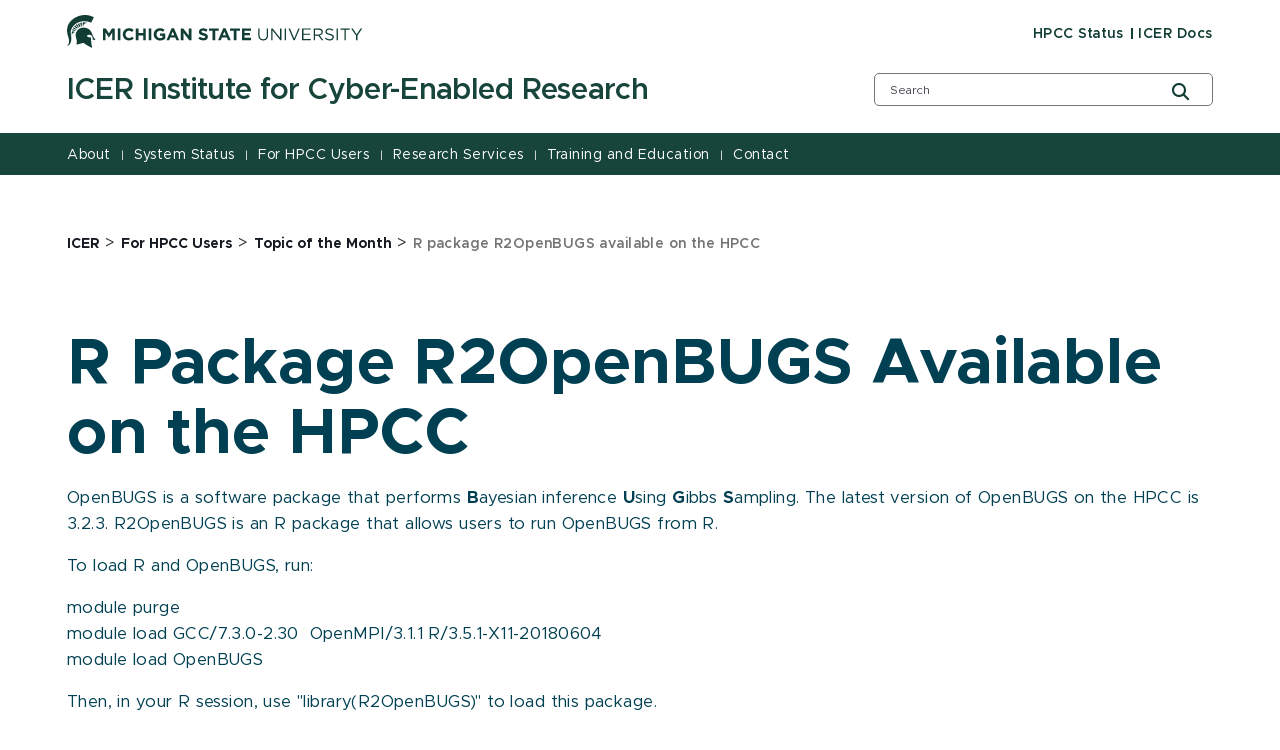

--- FILE ---
content_type: text/html; charset=utf-8
request_url: https://icer.msu.edu/for-hpcc-users/topic-of-the-month/r-package-r2openbugs-available-on-the-hpcc
body_size: 16606
content:
<!DOCTYPE html><html lang="en"><head><meta charSet="utf-8"/><meta name="viewport" content="width=device-width"/><link rel="icon" href="/favicon.ico"/><link rel="stylesheet" href="https://edge-platform.sitecorecloud.io/v1/files/pages/styles/content-styles.css?sitecoreContextId=4Lpe9P71pd1k0faNVBOuKa"/><title>R package R2OpenBUGS available on the HPCC | ICER | Michigan State University</title><meta property="og:site_name" content="Michigan State University"/><meta property="og:title" content="R package R2OpenBUGS available on the HPCC | ICER | Michigan State University"/><meta property="og:type" content="website"/><script src="https://www.youtube.com/iframe_api"></script><script src="https://www.googletagmanager.com/gtm.js?id=GTM-WLZTZDP8" async=""></script><script>(function(w,d,s,l,i){w[l]=w[l]||[];w[l].push({'gtm.start':new Date().getTime(),event:'gtm.js'});var f=d.getElementsByTagName(s)[0],j=d.createElement(s),dl=l!='dataLayer'?'&l='+l:'';j.async=true;j.src='https://www.googletagmanager.com/gtm.js?id='+i+dl;f.parentNode.insertBefore(j,f);})(window,document,'script','dataLayer','GTM-WLZTZDP8');</script><link rel="canonical" href="https://icer.msu.edu/for-hpcc-users/topic-of-the-month/r-package-r2openbugs-available-on-the-hpcc"/><meta name="next-head-count" content="12"/><link rel="preload" href="/_next/static/css/fd4d6cc05187a473.css" as="style"/><link rel="stylesheet" href="/_next/static/css/fd4d6cc05187a473.css" data-n-g=""/><link rel="preload" href="/_next/static/css/71da825b3135aa76.css" as="style"/><link rel="stylesheet" href="/_next/static/css/71da825b3135aa76.css" data-n-p=""/><noscript data-n-css=""></noscript><script defer="" nomodule="" src="/_next/static/chunks/polyfills-42372ed130431b0a.js"></script><script src="/_next/static/chunks/webpack-608b72235a7ff5d4.js" defer=""></script><script src="/_next/static/chunks/framework-e952fed463eb8e34.js" defer=""></script><script src="/_next/static/chunks/main-f802e84f52ddf60f.js" defer=""></script><script src="/_next/static/chunks/pages/_app-76f97d0546889aaf.js" defer=""></script><script src="/_next/static/chunks/ee9ce975-0dfa16c720f69cd5.js" defer=""></script><script src="/_next/static/chunks/75fc9c18-09e09483269b50d9.js" defer=""></script><script src="/_next/static/chunks/5c0b189e-316f1f7d3a8bed2d.js" defer=""></script><script src="/_next/static/chunks/330-b5c6bd0448efb6f3.js" defer=""></script><script src="/_next/static/chunks/901-043b5918982c18d4.js" defer=""></script><script src="/_next/static/chunks/648-5af0fd59ddcc4bc0.js" defer=""></script><script src="/_next/static/chunks/pages/%5B%5B...path%5D%5D-fd1f1109f78f2378.js" defer=""></script><script src="/_next/static/oGxtueQ7tEHimPyOqzucy/_buildManifest.js" defer=""></script><script src="/_next/static/oGxtueQ7tEHimPyOqzucy/_ssgManifest.js" defer=""></script></head><body><div id="__next"><byoc-registration components="[]" datasources="[]"></byoc-registration><!--$--><!--$--><!--/$--><!--$--><noscript><iframe src="https://www.googletagmanager.com/ns.html?id=GTM-WLZTZDP8" height="0" width="0" style="display:none;visibility:hidden"></iframe></noscript><!--/$--><!--$--><!--/$--><!--$--><!--/$--><!--/$--><nav aria-label="Accessibility Navigation" class="access-nav"><a class="show-on-focus" href="#global-header">Jump to Header</a><a class="show-on-focus" href="#main-content">Jump to Main Content</a><a class="show-on-focus" href="#global-footer">Jump to Footer</a></nav><div id="wrapper" data-module="global" class=""><header data-module="header" id="global-header"><!--$--><!--$--><div class="container"><div class="row brand-bar"><div class="col-lg-4 d-none d-lg-block"><!--$--><a href="https://msu.edu" aria-label="Michigan State University"><span><svg width="296px" height="33px" viewBox="0 0 296 33" version="1.1" xmlns="http://www.w3.org/2000/svg" xmlns:xlink="http://www.w3.org/1999/xlink">
    <!-- Generator: Sketch 63.1 (92452) - https://sketch.com -->
    <title>Michigan State University</title>
    <desc></desc>
    <defs>
        <polygon points="0 33.7792208 295.3 33.7792208 295.3 0.89812987 0 0.89812987"></polygon>
    </defs>
    <g stroke="none" stroke-width="1" fill="none" fill-rule="evenodd">
        <g transform="translate(-306.000000, -383.000000)">
            <g transform="translate(83.000000, 328.000000)">
                <g>
                    <g transform="translate(223.000000, 54.000000)">
                        <g transform="translate(0.000000, 0.095675)">
                            <path d="M55.7998,20.2675325 C55.7998,16.8896104 58.2998,14.1077922 61.9998,14.1077922 C64.1998,14.1077922 65.5998,14.8032468 66.6998,15.8961039 L64.9998,17.8831169 C64.0998,17.0883117 63.0998,16.5915584 61.9998,16.5915584 C59.9998,16.5915584 58.4998,18.2805195 58.4998,20.2675325 C58.4998,22.2545455 59.8998,23.9435065 61.9998,23.9435065 C63.3998,23.9435065 64.1998,23.4467532 65.0998,22.5525974 L66.7998,24.2415584 C65.5998,25.5331169 64.1998,26.3279221 61.8998,26.3279221 C58.3998,26.3279221 55.7998,23.6454545 55.7998,20.2675325 Z" fill="#FFFFFF"></path>
                            <polygon fill="#FFFFFF" points="68.7998 14.3064935 71.3998 14.3064935 71.3998 18.975974 76.1998 18.975974 76.1998 14.3064935 78.7998 14.3064935 78.7998 26.1292208 76.1998 26.1292208 76.1998 21.3603896 71.3998 21.3603896 71.3998 26.1292208 68.7998 26.1292208"></polygon>
                            <mask fill="white">
                                <use xlink:href="#path-1"></use>
                            </mask>
                            <g></g>
                            <polygon fill="#FFFFFF" mask="url(#mask-2)" points="81.7 26.1292208 84.3 26.1292208 84.3 14.3064935 81.7 14.3064935"></polygon>
                            <path d="M86.7002,20.2675325 L86.7002,20.2675325 C86.7002,16.8896104 89.3002,14.1077922 92.9002,14.1077922 C95.0002,14.1077922 96.3002,14.7038961 97.6002,15.6974026 L96.0002,17.7837662 C95.1002,16.988961 94.3002,16.5915584 92.9002,16.5915584 C91.0002,16.5915584 89.5002,18.2805195 89.5002,20.2675325 C89.5002,22.4532468 91.0002,24.0428571 93.1002,24.0428571 C94.1002,24.0428571 94.9002,23.8441558 95.6002,23.3474026 L95.6002,21.6584416 L93.0002,21.6584416 L93.0002,19.3733766 L98.2002,19.3733766 L98.2002,24.5396104 C97.0002,25.5331169 95.3002,26.4272727 93.1002,26.4272727 C89.3002,26.3279221 86.7002,23.7448052 86.7002,20.2675325" fill="#FFFFFF" mask="url(#mask-2)"></path>
                            <path d="M107.2998,21.261039 L105.6998,17.3863636 L104.0998,21.261039 L107.2998,21.261039 Z M104.5998,14.2071429 L106.9998,14.2071429 L112.0998,26.1292208 L109.3998,26.1292208 L108.2998,23.4467532 L103.2998,23.4467532 L102.1998,26.1292208 L99.4998,26.1292208 L104.5998,14.2071429 Z" fill="#FFFFFF" mask="url(#mask-2)"></path>
                            <polygon fill="#FFFFFF" mask="url(#mask-2)" points="113.7998 14.3064935 116.1998 14.3064935 121.7998 21.5590909 121.7998 14.3064935 124.3998 14.3064935 124.3998 26.1292208 122.1998 26.1292208 116.3998 18.5785714 116.3998 26.1292208 113.7998 26.1292208"></polygon>
                            <path d="M131.3999,24.4404584 L132.8999,22.5527961 C133.9999,23.4469519 135.0999,23.9437052 136.4999,23.9437052 C137.5999,23.9437052 138.1999,23.5463026 138.1999,22.8498545 C138.1999,22.1553935 137.7999,21.8563481 135.7999,21.3595948 C133.3999,20.7644844 131.8999,20.0690299 131.8999,17.7839649 C131.8999,15.5982506 133.5999,14.2073416 136.0999,14.2073416 C137.7999,14.2073416 139.2999,14.7040948 140.4999,15.6976013 L139.0999,17.6846143 C137.9999,16.9891597 136.9999,16.4924065 135.9999,16.4924065 C134.9999,16.4924065 134.4999,16.9891597 134.4999,17.485913 C134.4999,18.2807182 134.9999,18.4794195 137.0999,19.0755234 C139.4999,19.6716273 140.8999,20.5657831 140.8999,22.6521468 C140.8999,25.0365623 139.0999,26.3271273 136.4999,26.3271273 C134.5999,26.3271273 132.7999,25.7320169 131.3999,24.4404584" fill="#FFFFFF" mask="url(#mask-2)"></path>
                            <polygon fill="#FFFFFF" mask="url(#mask-2)" points="145.5 16.6908097 141.9 16.6908097 141.9 14.3063942 151.8 14.3063942 151.8 16.6908097 148.2 16.6908097 148.2 26.1291214 145.6 26.1291214 145.6 16.6908097"></polygon>
                            <path d="M159,21.261039 L157.4,17.3863636 L155.8,21.261039 L159,21.261039 Z M156.2,14.2071429 L158.6,14.2071429 L163.7,26.1292208 L161,26.1292208 L159.9,23.4467532 L154.9,23.4467532 L153.8,26.1292208 L151.1,26.1292208 L156.2,14.2071429 Z" fill="#FFFFFF" mask="url(#mask-2)"></path>
                            <polygon fill="#FFFFFF" mask="url(#mask-2)" points="166.7002 16.6908097 163.0992 16.6908097 163.0992 14.3063942 173.0002 14.3063942 173.0002 16.6908097 169.4002 16.6908097 169.4002 26.1291214 166.8002 26.1291214 166.8002 16.6908097"></polygon>
                            <polygon fill="#FFFFFF" mask="url(#mask-2)" points="174.9004 14.3064935 183.9004 14.3064935 183.9004 16.5915584 177.5004 16.5915584 177.5004 18.975974 183.0994 18.975974 183.0994 21.261039 177.5004 21.261039 177.5004 23.7448052 184.0004 23.7448052 184.0004 26.0298701 174.9004 26.0298701"></polygon>
                            <path d="M191.2998,21.261039 L191.2998,14.4058442 L192.5998,14.4058442 L192.5998,21.1616883 C192.5998,23.7448052 193.9998,25.1357143 196.1998,25.1357143 C198.4008,25.1357143 199.7998,23.8441558 199.7998,21.261039 L199.7998,14.4058442 L201.0998,14.4058442 L201.0998,21.1616883 C201.0998,24.638961 199.0998,26.4272727 196.0998,26.4272727 C193.2998,26.3279221 191.2998,24.5396104 191.2998,21.261039" fill="#FFFFFF" mask="url(#mask-2)"></path>
                            <polygon fill="#FFFFFF" mask="url(#mask-2)" points="204.2998 14.3064935 205.5998 14.3064935 213.0998 23.7448052 213.0998 14.3064935 214.4008 14.3064935 214.4008 26.1292208 213.2998 26.1292208 205.5998 16.3928571 205.5998 26.1292208 204.2998 26.1292208"></polygon>
                            <polygon fill="#FFFFFF" mask="url(#mask-2)" points="217.7 26.1292208 219 26.1292208 219 14.3064935 217.7 14.3064935"></polygon>
                            <polygon fill="#FFFFFF" mask="url(#mask-2)" points="221.5 14.3064935 223 14.3064935 227.2 24.4402597 231.4 14.3064935 232.8 14.3064935 227.7 26.2285714 226.5 26.2285714"></polygon>
                            <polygon fill="#FFFFFF" mask="url(#mask-2)" points="235.0996 14.3064935 243.7006 14.3064935 243.7006 15.4987013 236.4006 15.4987013 236.4006 19.5720779 242.9006 19.5720779 242.9006 20.7642857 236.4006 20.7642857 236.4006 24.937013 243.7006 24.937013 243.7006 26.1292208 234.9996 26.1292208 234.9996 14.3064935"></polygon>
                            <path d="M251.5,20.3664857 C253.3,20.3664857 254.6,19.4733234 254.6,17.9830636 C254.6,16.4928039 253.5,15.6970052 251.6,15.6970052 L247.9,15.6970052 L247.9,20.4668299 L251.5,20.4668299 L251.5,20.3664857 Z M246.5,14.3060961 L251.6,14.3060961 C253.1,14.3060961 254.2,14.7034987 255,15.4992974 C255.6,16.0944078 255.9,16.889213 255.9,17.7833688 C255.9,19.7703818 254.5,20.863239 252.7,21.2606416 L256.4,26.1298169 L254.8,26.1298169 L251.4,21.5586935 L248,21.5586935 L248,26.1298169 L246.7,26.1298169 L246.7,14.3060961 L246.5,14.3060961 Z" fill="#FFFFFF" mask="url(#mask-2)"></path>
                            <path d="M257.9004,24.4404584 L258.7004,23.4469519 C259.9004,24.5398091 261.0994,25.135913 262.7994,25.135913 C264.4004,25.135913 265.5004,24.3401143 265.5004,23.1489 C265.5004,22.0560429 264.9004,21.459939 262.4004,20.8628416 C259.7004,20.2677312 258.4004,19.3725818 258.4004,17.485913 C258.4004,15.5982506 260.0004,14.3066922 262.2994,14.3066922 C264.0004,14.3066922 265.2994,14.8034455 266.5004,15.7969519 L265.7004,16.7904584 C264.5994,15.8963026 263.5004,15.4989 262.2994,15.4989 C260.7994,15.4989 259.7994,16.2937052 259.7994,17.3865623 C259.7994,18.4794195 260.4004,19.174874 263.0004,19.6716273 C265.7004,20.2677312 266.9004,21.161887 266.9004,23.0495494 C266.9004,25.0365623 265.2004,26.4274714 262.7994,26.4274714 C260.9004,26.3271273 259.2994,25.7320169 257.9004,24.4404584" fill="#FFFFFF" mask="url(#mask-2)"></path>
                            <polygon fill="#FFFFFF" mask="url(#mask-2)" points="269.6 26.1292208 270.901 26.1292208 270.901 14.3064935 269.6 14.3064935"></polygon>
                            <polygon fill="#FFFFFF" mask="url(#mask-2)" points="277.5 15.5978532 273.5 15.5978532 273.5 14.4056455 282.8 14.4056455 282.8 15.5978532 278.8 15.5978532 278.8 26.2283727 277.4 26.2283727 277.4 15.5978532"></polygon>
                            <polygon fill="#FFFFFF" mask="url(#mask-2)" points="289 21.459939 284.1 14.3066922 285.7 14.3066922 289.7 20.2677312 293.7 14.3066922 295.3 14.3066922 290.4 21.459939 290.4 26.1294195 289 26.1294195"></polygon>
                            <path d="M26.7998,3.17902208 C26.7998,3.17902208 25.0998,6.8549961 24.1998,8.64330779 C19.8998,6.65629481 14.2998,6.45759351 9.5998,9.14006104 C6.4998,11.0277234 3.8998,14.4056455 3.6998,18.0816195 C3.5998,20.4660351 4.6998,23.1494961 4.2998,25.6332623 C4.1998,26.9238273 3.8998,28.2153857 3.2998,29.3082429 C2.4998,30.6007948 1.5998,31.6926584 -0.000200000002,31.7920091 C0.2998,31.3946065 2.7998,30.2023987 1.7998,24.738113 C1.3998,22.5523987 -1.6002,17.1874636 1.2998,10.5309701 C3.9998,4.37122987 15.3998,-2.88136753 26.7998,3.17902208" fill="#FFFFFF" mask="url(#mask-2)"></path>
                            <path d="M13.7002,13.9091903 C15.2002,13.412437 16.8002,13.412437 18.4002,13.710489 C21.4002,14.2072422 23.6002,15.9955539 24.7002,18.6780214 C25.8002,21.4598396 26.6002,23.6455539 28.6002,26.0299695 C28.7002,26.1293201 25.6002,25.5332162 25.6002,25.5332162 C26.4002,20.0689305 21.2002,19.8702292 19.7002,21.8572422 C20.8002,23.04945 22.6002,23.6455539 24.1002,23.4468526 C23.8002,28.9111383 25.3002,33.7793201 25.2002,33.7793201 C24.0002,33.5806188 18.3002,30.3020474 16.6002,28.8117877 C14.2002,29.2091903 12.2002,30.1033461 9.4002,30.5007487 C9.3002,30.5007487 9.9002,28.4143851 9.8002,27.4208786 C9.8002,24.5397097 7.6002,21.8572422 9.2002,18.3799695 C10.1002,16.1942552 11.5002,14.7039955 13.7002,13.9091903" fill="#FFFFFF" mask="url(#mask-2)"></path>
                            <path d="M15.7002,12.2200305 L16.1002,12.2200305 C16.1002,12.0213292 16.3002,10.6304201 17.5002,9.73626429 C18.8002,8.64340714 20.5002,8.74275779 20.5002,8.74275779 C18.8002,8.24600455 17.1002,8.1466539 15.9002,8.34535519 L15.7002,12.2200305 Z" fill="#FFFFFF" mask="url(#mask-2)"></path>
                            <path d="M5,17.187563 C4.7,18.7771734 4.7,20.3667838 4.9,21.161589 C4.9,21.161589 5.1,19.7706799 5.9,18.9758747 C6.6,18.2804201 7.5,18.1810695 7.8,18.1810695 C7.8,18.1810695 8,17.6843162 7.9,17.6843162 L5,17.187563 Z" fill="#FFFFFF" mask="url(#mask-2)"></path>
                            <path d="M8.2002,16.8897097 C8.3002,16.6910084 8.4002,16.4923071 8.5002,16.1942552 L5.5002,15.0020474 C5.3002,15.39945 5.2002,15.8962032 5.1002,16.1942552 L8.2002,16.8897097 Z" fill="#FFFFFF" mask="url(#mask-2)"></path>
                            <path d="M9,15.7967532 L9.5,15.2006494 L6.7,13.1142857 C6.4,13.4123377 6.2,13.8097403 6,14.3064935 L9,15.7967532 Z" fill="#FFFFFF" mask="url(#mask-2)"></path>
                            <path d="M10,14.6043468 L10.6,14.0082429 L8.2,11.3257753 C7.7,11.8225286 7.5,12.0212299 7.2,12.4186325 L10,14.6043468 Z" fill="#FFFFFF" mask="url(#mask-2)"></path>
                            <path d="M11.2002,13.7102903 L11.9002,13.3128877 L10.1002,10.1336669 C9.5002,10.4317188 9.0002,10.7297708 8.8002,10.9284721 L11.2002,13.7102903 Z" fill="#FFFFFF" mask="url(#mask-2)"></path>
                            <path d="M12.5,13.0151338 L13.3,12.7170818 L12.3,9.14045844 C11.7,9.33915974 11,9.63721169 10.8,9.73656234 L12.5,13.0151338 Z" fill="#FFFFFF" mask="url(#mask-2)"></path>
                            <path d="M14,12.5183805 L14.8,12.3196792 L14.9,8.4450039 C14.9,8.4450039 14,8.64370519 13.2,8.84240649 L14,12.5183805 Z" fill="#FFFFFF" mask="url(#mask-2)"></path>
                            <polygon fill="#FFFFFF" mask="url(#mask-2)" points="36 14.3064935 38.8 14.3064935 41.9 19.274026 45 14.3064935 47.8 14.3064935 47.8 26.1292208 45.2 26.1292208 45.2 18.3798701 42 23.4467532 41.9 23.4467532 38.6 18.4792208 38.6 26.1292208 36 26.1292208"></polygon>
                            <polygon fill="#FFFFFF" mask="url(#mask-2)" points="50.8 26.1292208 53.4 26.1292208 53.4 14.3064935 50.8 14.3064935"></polygon>
                        </g>
                    </g>
                </g>
            </g>
        </g>
    </g>
</svg>
</span></a><!--/$--></div><div class="col-9 d-block d-lg-none"><!--$--><a href="https://msu.edu" aria-label="Michigan State University"><span><svg width="296px" height="33px" viewBox="0 0 296 33" version="1.1" xmlns="http://www.w3.org/2000/svg" xmlns:xlink="http://www.w3.org/1999/xlink">
    <!-- Generator: Sketch 63.1 (92452) - https://sketch.com -->
    <title>Michigan State University</title>
    <desc></desc>
    <defs>
        <polygon points="0 33.7792208 295.3 33.7792208 295.3 0.89812987 0 0.89812987"></polygon>
    </defs>
    <g stroke="none" stroke-width="1" fill="none" fill-rule="evenodd">
        <g transform="translate(-306.000000, -383.000000)">
            <g transform="translate(83.000000, 328.000000)">
                <g>
                    <g transform="translate(223.000000, 54.000000)">
                        <g transform="translate(0.000000, 0.095675)">
                            <path d="M55.7998,20.2675325 C55.7998,16.8896104 58.2998,14.1077922 61.9998,14.1077922 C64.1998,14.1077922 65.5998,14.8032468 66.6998,15.8961039 L64.9998,17.8831169 C64.0998,17.0883117 63.0998,16.5915584 61.9998,16.5915584 C59.9998,16.5915584 58.4998,18.2805195 58.4998,20.2675325 C58.4998,22.2545455 59.8998,23.9435065 61.9998,23.9435065 C63.3998,23.9435065 64.1998,23.4467532 65.0998,22.5525974 L66.7998,24.2415584 C65.5998,25.5331169 64.1998,26.3279221 61.8998,26.3279221 C58.3998,26.3279221 55.7998,23.6454545 55.7998,20.2675325 Z" fill="#FFFFFF"></path>
                            <polygon fill="#FFFFFF" points="68.7998 14.3064935 71.3998 14.3064935 71.3998 18.975974 76.1998 18.975974 76.1998 14.3064935 78.7998 14.3064935 78.7998 26.1292208 76.1998 26.1292208 76.1998 21.3603896 71.3998 21.3603896 71.3998 26.1292208 68.7998 26.1292208"></polygon>
                            <mask fill="white">
                                <use xlink:href="#path-1"></use>
                            </mask>
                            <g></g>
                            <polygon fill="#FFFFFF" mask="url(#mask-2)" points="81.7 26.1292208 84.3 26.1292208 84.3 14.3064935 81.7 14.3064935"></polygon>
                            <path d="M86.7002,20.2675325 L86.7002,20.2675325 C86.7002,16.8896104 89.3002,14.1077922 92.9002,14.1077922 C95.0002,14.1077922 96.3002,14.7038961 97.6002,15.6974026 L96.0002,17.7837662 C95.1002,16.988961 94.3002,16.5915584 92.9002,16.5915584 C91.0002,16.5915584 89.5002,18.2805195 89.5002,20.2675325 C89.5002,22.4532468 91.0002,24.0428571 93.1002,24.0428571 C94.1002,24.0428571 94.9002,23.8441558 95.6002,23.3474026 L95.6002,21.6584416 L93.0002,21.6584416 L93.0002,19.3733766 L98.2002,19.3733766 L98.2002,24.5396104 C97.0002,25.5331169 95.3002,26.4272727 93.1002,26.4272727 C89.3002,26.3279221 86.7002,23.7448052 86.7002,20.2675325" fill="#FFFFFF" mask="url(#mask-2)"></path>
                            <path d="M107.2998,21.261039 L105.6998,17.3863636 L104.0998,21.261039 L107.2998,21.261039 Z M104.5998,14.2071429 L106.9998,14.2071429 L112.0998,26.1292208 L109.3998,26.1292208 L108.2998,23.4467532 L103.2998,23.4467532 L102.1998,26.1292208 L99.4998,26.1292208 L104.5998,14.2071429 Z" fill="#FFFFFF" mask="url(#mask-2)"></path>
                            <polygon fill="#FFFFFF" mask="url(#mask-2)" points="113.7998 14.3064935 116.1998 14.3064935 121.7998 21.5590909 121.7998 14.3064935 124.3998 14.3064935 124.3998 26.1292208 122.1998 26.1292208 116.3998 18.5785714 116.3998 26.1292208 113.7998 26.1292208"></polygon>
                            <path d="M131.3999,24.4404584 L132.8999,22.5527961 C133.9999,23.4469519 135.0999,23.9437052 136.4999,23.9437052 C137.5999,23.9437052 138.1999,23.5463026 138.1999,22.8498545 C138.1999,22.1553935 137.7999,21.8563481 135.7999,21.3595948 C133.3999,20.7644844 131.8999,20.0690299 131.8999,17.7839649 C131.8999,15.5982506 133.5999,14.2073416 136.0999,14.2073416 C137.7999,14.2073416 139.2999,14.7040948 140.4999,15.6976013 L139.0999,17.6846143 C137.9999,16.9891597 136.9999,16.4924065 135.9999,16.4924065 C134.9999,16.4924065 134.4999,16.9891597 134.4999,17.485913 C134.4999,18.2807182 134.9999,18.4794195 137.0999,19.0755234 C139.4999,19.6716273 140.8999,20.5657831 140.8999,22.6521468 C140.8999,25.0365623 139.0999,26.3271273 136.4999,26.3271273 C134.5999,26.3271273 132.7999,25.7320169 131.3999,24.4404584" fill="#FFFFFF" mask="url(#mask-2)"></path>
                            <polygon fill="#FFFFFF" mask="url(#mask-2)" points="145.5 16.6908097 141.9 16.6908097 141.9 14.3063942 151.8 14.3063942 151.8 16.6908097 148.2 16.6908097 148.2 26.1291214 145.6 26.1291214 145.6 16.6908097"></polygon>
                            <path d="M159,21.261039 L157.4,17.3863636 L155.8,21.261039 L159,21.261039 Z M156.2,14.2071429 L158.6,14.2071429 L163.7,26.1292208 L161,26.1292208 L159.9,23.4467532 L154.9,23.4467532 L153.8,26.1292208 L151.1,26.1292208 L156.2,14.2071429 Z" fill="#FFFFFF" mask="url(#mask-2)"></path>
                            <polygon fill="#FFFFFF" mask="url(#mask-2)" points="166.7002 16.6908097 163.0992 16.6908097 163.0992 14.3063942 173.0002 14.3063942 173.0002 16.6908097 169.4002 16.6908097 169.4002 26.1291214 166.8002 26.1291214 166.8002 16.6908097"></polygon>
                            <polygon fill="#FFFFFF" mask="url(#mask-2)" points="174.9004 14.3064935 183.9004 14.3064935 183.9004 16.5915584 177.5004 16.5915584 177.5004 18.975974 183.0994 18.975974 183.0994 21.261039 177.5004 21.261039 177.5004 23.7448052 184.0004 23.7448052 184.0004 26.0298701 174.9004 26.0298701"></polygon>
                            <path d="M191.2998,21.261039 L191.2998,14.4058442 L192.5998,14.4058442 L192.5998,21.1616883 C192.5998,23.7448052 193.9998,25.1357143 196.1998,25.1357143 C198.4008,25.1357143 199.7998,23.8441558 199.7998,21.261039 L199.7998,14.4058442 L201.0998,14.4058442 L201.0998,21.1616883 C201.0998,24.638961 199.0998,26.4272727 196.0998,26.4272727 C193.2998,26.3279221 191.2998,24.5396104 191.2998,21.261039" fill="#FFFFFF" mask="url(#mask-2)"></path>
                            <polygon fill="#FFFFFF" mask="url(#mask-2)" points="204.2998 14.3064935 205.5998 14.3064935 213.0998 23.7448052 213.0998 14.3064935 214.4008 14.3064935 214.4008 26.1292208 213.2998 26.1292208 205.5998 16.3928571 205.5998 26.1292208 204.2998 26.1292208"></polygon>
                            <polygon fill="#FFFFFF" mask="url(#mask-2)" points="217.7 26.1292208 219 26.1292208 219 14.3064935 217.7 14.3064935"></polygon>
                            <polygon fill="#FFFFFF" mask="url(#mask-2)" points="221.5 14.3064935 223 14.3064935 227.2 24.4402597 231.4 14.3064935 232.8 14.3064935 227.7 26.2285714 226.5 26.2285714"></polygon>
                            <polygon fill="#FFFFFF" mask="url(#mask-2)" points="235.0996 14.3064935 243.7006 14.3064935 243.7006 15.4987013 236.4006 15.4987013 236.4006 19.5720779 242.9006 19.5720779 242.9006 20.7642857 236.4006 20.7642857 236.4006 24.937013 243.7006 24.937013 243.7006 26.1292208 234.9996 26.1292208 234.9996 14.3064935"></polygon>
                            <path d="M251.5,20.3664857 C253.3,20.3664857 254.6,19.4733234 254.6,17.9830636 C254.6,16.4928039 253.5,15.6970052 251.6,15.6970052 L247.9,15.6970052 L247.9,20.4668299 L251.5,20.4668299 L251.5,20.3664857 Z M246.5,14.3060961 L251.6,14.3060961 C253.1,14.3060961 254.2,14.7034987 255,15.4992974 C255.6,16.0944078 255.9,16.889213 255.9,17.7833688 C255.9,19.7703818 254.5,20.863239 252.7,21.2606416 L256.4,26.1298169 L254.8,26.1298169 L251.4,21.5586935 L248,21.5586935 L248,26.1298169 L246.7,26.1298169 L246.7,14.3060961 L246.5,14.3060961 Z" fill="#FFFFFF" mask="url(#mask-2)"></path>
                            <path d="M257.9004,24.4404584 L258.7004,23.4469519 C259.9004,24.5398091 261.0994,25.135913 262.7994,25.135913 C264.4004,25.135913 265.5004,24.3401143 265.5004,23.1489 C265.5004,22.0560429 264.9004,21.459939 262.4004,20.8628416 C259.7004,20.2677312 258.4004,19.3725818 258.4004,17.485913 C258.4004,15.5982506 260.0004,14.3066922 262.2994,14.3066922 C264.0004,14.3066922 265.2994,14.8034455 266.5004,15.7969519 L265.7004,16.7904584 C264.5994,15.8963026 263.5004,15.4989 262.2994,15.4989 C260.7994,15.4989 259.7994,16.2937052 259.7994,17.3865623 C259.7994,18.4794195 260.4004,19.174874 263.0004,19.6716273 C265.7004,20.2677312 266.9004,21.161887 266.9004,23.0495494 C266.9004,25.0365623 265.2004,26.4274714 262.7994,26.4274714 C260.9004,26.3271273 259.2994,25.7320169 257.9004,24.4404584" fill="#FFFFFF" mask="url(#mask-2)"></path>
                            <polygon fill="#FFFFFF" mask="url(#mask-2)" points="269.6 26.1292208 270.901 26.1292208 270.901 14.3064935 269.6 14.3064935"></polygon>
                            <polygon fill="#FFFFFF" mask="url(#mask-2)" points="277.5 15.5978532 273.5 15.5978532 273.5 14.4056455 282.8 14.4056455 282.8 15.5978532 278.8 15.5978532 278.8 26.2283727 277.4 26.2283727 277.4 15.5978532"></polygon>
                            <polygon fill="#FFFFFF" mask="url(#mask-2)" points="289 21.459939 284.1 14.3066922 285.7 14.3066922 289.7 20.2677312 293.7 14.3066922 295.3 14.3066922 290.4 21.459939 290.4 26.1294195 289 26.1294195"></polygon>
                            <path d="M26.7998,3.17902208 C26.7998,3.17902208 25.0998,6.8549961 24.1998,8.64330779 C19.8998,6.65629481 14.2998,6.45759351 9.5998,9.14006104 C6.4998,11.0277234 3.8998,14.4056455 3.6998,18.0816195 C3.5998,20.4660351 4.6998,23.1494961 4.2998,25.6332623 C4.1998,26.9238273 3.8998,28.2153857 3.2998,29.3082429 C2.4998,30.6007948 1.5998,31.6926584 -0.000200000002,31.7920091 C0.2998,31.3946065 2.7998,30.2023987 1.7998,24.738113 C1.3998,22.5523987 -1.6002,17.1874636 1.2998,10.5309701 C3.9998,4.37122987 15.3998,-2.88136753 26.7998,3.17902208" fill="#FFFFFF" mask="url(#mask-2)"></path>
                            <path d="M13.7002,13.9091903 C15.2002,13.412437 16.8002,13.412437 18.4002,13.710489 C21.4002,14.2072422 23.6002,15.9955539 24.7002,18.6780214 C25.8002,21.4598396 26.6002,23.6455539 28.6002,26.0299695 C28.7002,26.1293201 25.6002,25.5332162 25.6002,25.5332162 C26.4002,20.0689305 21.2002,19.8702292 19.7002,21.8572422 C20.8002,23.04945 22.6002,23.6455539 24.1002,23.4468526 C23.8002,28.9111383 25.3002,33.7793201 25.2002,33.7793201 C24.0002,33.5806188 18.3002,30.3020474 16.6002,28.8117877 C14.2002,29.2091903 12.2002,30.1033461 9.4002,30.5007487 C9.3002,30.5007487 9.9002,28.4143851 9.8002,27.4208786 C9.8002,24.5397097 7.6002,21.8572422 9.2002,18.3799695 C10.1002,16.1942552 11.5002,14.7039955 13.7002,13.9091903" fill="#FFFFFF" mask="url(#mask-2)"></path>
                            <path d="M15.7002,12.2200305 L16.1002,12.2200305 C16.1002,12.0213292 16.3002,10.6304201 17.5002,9.73626429 C18.8002,8.64340714 20.5002,8.74275779 20.5002,8.74275779 C18.8002,8.24600455 17.1002,8.1466539 15.9002,8.34535519 L15.7002,12.2200305 Z" fill="#FFFFFF" mask="url(#mask-2)"></path>
                            <path d="M5,17.187563 C4.7,18.7771734 4.7,20.3667838 4.9,21.161589 C4.9,21.161589 5.1,19.7706799 5.9,18.9758747 C6.6,18.2804201 7.5,18.1810695 7.8,18.1810695 C7.8,18.1810695 8,17.6843162 7.9,17.6843162 L5,17.187563 Z" fill="#FFFFFF" mask="url(#mask-2)"></path>
                            <path d="M8.2002,16.8897097 C8.3002,16.6910084 8.4002,16.4923071 8.5002,16.1942552 L5.5002,15.0020474 C5.3002,15.39945 5.2002,15.8962032 5.1002,16.1942552 L8.2002,16.8897097 Z" fill="#FFFFFF" mask="url(#mask-2)"></path>
                            <path d="M9,15.7967532 L9.5,15.2006494 L6.7,13.1142857 C6.4,13.4123377 6.2,13.8097403 6,14.3064935 L9,15.7967532 Z" fill="#FFFFFF" mask="url(#mask-2)"></path>
                            <path d="M10,14.6043468 L10.6,14.0082429 L8.2,11.3257753 C7.7,11.8225286 7.5,12.0212299 7.2,12.4186325 L10,14.6043468 Z" fill="#FFFFFF" mask="url(#mask-2)"></path>
                            <path d="M11.2002,13.7102903 L11.9002,13.3128877 L10.1002,10.1336669 C9.5002,10.4317188 9.0002,10.7297708 8.8002,10.9284721 L11.2002,13.7102903 Z" fill="#FFFFFF" mask="url(#mask-2)"></path>
                            <path d="M12.5,13.0151338 L13.3,12.7170818 L12.3,9.14045844 C11.7,9.33915974 11,9.63721169 10.8,9.73656234 L12.5,13.0151338 Z" fill="#FFFFFF" mask="url(#mask-2)"></path>
                            <path d="M14,12.5183805 L14.8,12.3196792 L14.9,8.4450039 C14.9,8.4450039 14,8.64370519 13.2,8.84240649 L14,12.5183805 Z" fill="#FFFFFF" mask="url(#mask-2)"></path>
                            <polygon fill="#FFFFFF" mask="url(#mask-2)" points="36 14.3064935 38.8 14.3064935 41.9 19.274026 45 14.3064935 47.8 14.3064935 47.8 26.1292208 45.2 26.1292208 45.2 18.3798701 42 23.4467532 41.9 23.4467532 38.6 18.4792208 38.6 26.1292208 36 26.1292208"></polygon>
                            <polygon fill="#FFFFFF" mask="url(#mask-2)" points="50.8 26.1292208 53.4 26.1292208 53.4 14.3064935 50.8 14.3064935"></polygon>
                        </g>
                    </g>
                </g>
            </g>
        </g>
    </g>
</svg>
</span></a><!--/$--></div><div class="col-3 mobile-menu-toggle"><button type="button" class="icon-button" aria-label="Open mobile menu"><i class="fas fa-bars" aria-hidden="true"></i></button></div><div class="site-name-mobile"><a href="/" aria-label="ICER Institute for Cyber-Enabled Research"><span>ICER Institute for Cyber-Enabled Research</span></a></div><div class="col-8"><!--$--><div class="row"><nav role="navigation" class="col-12 apply"><ul><li data-id="9DF1B6E3C7BF4A428503B8BB2459AAD4"><a href="https://blog.icer.msu.edu/" class="" target="">HPCC Status</a></li><li data-id="D5251A45F95D417287E5A0526AD3141B"><a href="https://docs.icer.msu.edu/" class="" target=""> ICER Docs</a></li></ul></nav></div><!--/$--></div></div><div class="row search-row"><div class="col-12 col-lg-8 site-name"><a href="/" aria-label="ICER Institute for Cyber-Enabled Research"><p>ICER Institute for Cyber-Enabled Research</p></a></div><div class="col-10 col-lg-4 search-box"><!--$--><form action="//u.search.msu.edu/index.php" target="_self" method="get" role="search"><input id="q" name="q" type="search" placeholder="Search" aria-label="search box" value=""/><input type="hidden" name="client" value="ICER"/><input type="hidden" name="sitesearch" value="icer.msu.edu"/><input type="hidden" name="analytics" value="GTM-WLZTZDP8"/><button type="submit"><i class="fas fa-search" aria-label="Global Search Button"></i></button></form><!--/$--></div></div></div><!--/$--><!--$--><nav aria-label="MSU Main Navigation" role="navigation" class="main-nav edu"><div class="container"><div class="row"><div class="col-12"><ul role="list"><li><a href="/about" target="_self" title="" class="" role="listitem" aria-haspopup="true" aria-expanded="false">About</a><nav class="section" aria-label="subnavigation menu" style="visibility:hidden"><div class="container"><div class="row"><div class="subnav-link-wrapper col-6"><ul class="subnav-list has-column-divider" style="grid-template-columns:repeat(2, minmax(0, 1fr));--subnav-columns:2;grid-template-rows:repeat(4, auto);grid-auto-flow:column"><li><a href="/about" target="_self" title="" class="">Overview</a></li><li><a href="/news" target="_self" title="" class="">News</a></li><li><a href="/about/affiliations" target="_self" title="" class="">Affiliations</a></li><li><a href="/about/employment-opportunities" target="_self" title="" class="">Employment Opportunities</a></li><li><a href="/about/faq" target="_self" title="" class="">FAQ</a></li><li><a href="/about/newsletters" target="_self" title="" class="">Newsletters</a></li><li><a href="/20th-anniversary" target="_self" title="" class="">20th Anniversary</a></li></ul></div><div class="col-3"><div class="menu-content"><img alt="Supercomputer hardware with blue and green lights and many wires connect it together. " width="1038" height="1280" class="image-menu-cta" src="https://edge.sitecorecloud.io/michiganstab57e-msustrategi129d-prod9868-7e5e/media/project/msu/icer/images/icer-hero-image-v4-mobile-version.jpg?h=1280&amp;iar=0&amp;w=1038"/><h3 id="0">View and download photos of ICER&#x27;s hardware.</h3><a href="https://www.flickr.com/photos/156796156@N03/albums/72157666147267757/" target="_self" title="" class="external" aria-label="Photo Gallery" aria-describedby="0">Photo Gallery</a></div></div></div></div></nav></li><li aria-hidden="true" class="seperator" tabindex="-1">|</li><li><a href="/system-status" target="_self" title="" class="" role="listitem" aria-haspopup="true" aria-expanded="false">System Status</a><nav class="section" aria-label="subnavigation menu" style="visibility:hidden"><div class="container"><div class="row"><div class="subnav-link-wrapper col-3"><ul class="subnav-list" style="grid-template-columns:repeat(1, minmax(0, 1fr));--subnav-columns:1;grid-template-rows:repeat(3, auto);grid-auto-flow:column"><li><a href="/system-status" target="_self" title="" class="">Overview</a></li><li><a href="https://blog.icer.msu.edu/" target="_self" title="" class="external">HPCC Service Status</a></li><li><a href="https://webservices.hpcc.msu.edu/icer_stats" target="_self" title="" class="external">ICER Status Dashboard</a></li></ul></div></div></div></nav></li><li aria-hidden="true" class="seperator" tabindex="-1">|</li><li><a href="/for-hpcc-users" target="_self" title="" class="" role="listitem" aria-haspopup="true" aria-expanded="false">For HPCC Users</a><nav class="section" aria-label="subnavigation menu" style="visibility:hidden"><div class="container"><div class="row"><div class="subnav-link-wrapper col-6"><ul class="subnav-list has-column-divider" style="grid-template-columns:repeat(2, minmax(0, 1fr));--subnav-columns:2;grid-template-rows:repeat(3, auto);grid-auto-flow:column"><li><a href="/for-hpcc-users" target="_self" title="" class="">Overview</a></li><li><a href="https://docs.icer.msu.edu/accessHPCC_overview/" target="_self" title="" class="external">Getting Started</a></li><li><a href="/for-hpcc-users/hpcc-system-info" target="_self" title="" class="">HPCC System Info</a></li><li><a href="https://docs.icer.msu.edu/" target="_self" title="" class="external">HPCC User Documentation</a></li><li><a href="/for-hpcc-users/buy-in-options" target="_self" title="" class="">Buy-In Options</a></li><li><a href="/for-hpcc-users/topic-of-the-month" target="_self" title="" class="">Topic of the Month</a></li></ul></div></div></div></nav></li><li aria-hidden="true" class="seperator" tabindex="-1">|</li><li><a href="/research-services/overview" target="_self" title="" class="" role="listitem" aria-haspopup="true" aria-expanded="false">Research Services</a><nav class="section" aria-label="subnavigation menu" style="visibility:hidden"><div class="container"><div class="row"><div class="subnav-link-wrapper col-6"><ul class="subnav-list has-column-divider" style="grid-template-columns:repeat(2, minmax(0, 1fr));--subnav-columns:2;grid-template-rows:repeat(4, auto);grid-auto-flow:column"><li><a href="/research-services/overview" target="_self" title="" class="">Overview</a></li><li><a href="/research-services" target="_self" title="" class="">Research Highlights</a></li><li><a href="/publications" target="_self" title="" class="">Publications</a></li><li><a href="/research-services/citing-icer" target="_self" title="" class="">Citing ICER</a></li><li><a href="/research-services/grant-and-research-assistance" target="_self" title="" class="">Grant and Research Assistance</a></li><li><a href="/research-services/academic-research-consulting-services" target="_self" title="" class="">Academic Research Consulting Services</a></li><li><a href="/research-services/opportunities-and-communities" target="_self" title="" class="">Opportunities and Communities</a></li></ul></div></div></div></nav></li><li aria-hidden="true" class="seperator" tabindex="-1">|</li><li><a href="/training-and-education" target="_self" title="" class="" role="listitem" aria-haspopup="true" aria-expanded="false">Training and Education</a><nav class="section" aria-label="subnavigation menu" style="visibility:hidden"><div class="container"><div class="row"><div class="subnav-link-wrapper col-3"><ul class="subnav-list" style="grid-template-columns:repeat(1, minmax(0, 1fr));--subnav-columns:1;grid-template-rows:repeat(4, auto);grid-auto-flow:column"><li><a href="/training-and-education" target="_self" title="" class="">Overview</a></li><li><a href="/training-and-education/webinars-and-seminars" target="_self" title="" class="">Webinars and Seminars</a></li><li><a href="/training-and-education/asynchronous-tutorials" target="_self" title="" class="">Asynchronous Tutorials</a></li><li><a href="https://docs.icer.msu.edu/ICER_HPC_Classroom_Support/" target="_self" title="" class="external">Classroom Support</a></li></ul></div></div></div></nav></li><li aria-hidden="true" class="seperator" tabindex="-1">|</li><li><a href="/contact" target="_self" title="" class="" role="listitem" aria-haspopup="true" aria-expanded="false">Contact</a><nav class="section" aria-label="subnavigation menu" style="visibility:hidden"><div class="container"><div class="row"><div class="subnav-link-wrapper col-3"><ul class="subnav-list" style="grid-template-columns:repeat(1, minmax(0, 1fr));--subnav-columns:1;grid-template-rows:repeat(2, auto);grid-auto-flow:column"><li><a href="/contact" target="_self" title="" class="">Overview</a></li><li><a href="/contact-directory" target="_self" title="" class="">Directory</a></li></ul></div></div></div></nav></li></ul><div class="highlighted-link"></div></div></div></div></nav><!--/$--><!--$--><nav id="mobile-menu" data-module="mobile-menu"><i class="fas fa-times close-menu" tabindex="0" role="button" aria-label="close mobile menu"></i><!--$--><div class="mobile-header"><a href="/" aria-label="ICER Institute for Cyber-Enabled Research">ICER Institute for Cyber-Enabled Research</a></div><div class="search-box"><!--$--><form action="//u.search.msu.edu/index.php" target="_self" method="get" role="search"><input id="q" name="q" type="search" placeholder="Search" aria-label="search box" value=""/><input type="hidden" name="client" value="ICER"/><input type="hidden" name="sitesearch" value="icer.msu.edu"/><input type="hidden" name="analytics" value="GTM-WLZTZDP8"/><button type="submit"><i class="fas fa-search" aria-label="Global Search Button"></i></button></form><!--/$--></div><!--/$--><div class="menu-wrapper"><ul class="mobile-main-nav"><li class="has-children"><a href="/about" target="_self" title="" class="" role="listitem" aria-haspopup="true" aria-expanded="false">About</a><div class="sub-menu-trigger" tabindex="0" role="button" aria-label="open sub menu About" data-id="mobilenav0"></div></li><li class="has-children"><a href="/system-status" target="_self" title="" class="" role="listitem" aria-haspopup="true" aria-expanded="false">System Status</a><div class="sub-menu-trigger" tabindex="0" role="button" aria-label="open sub menu System Status" data-id="mobilenav1"></div></li><li class="has-children"><a href="/for-hpcc-users" target="_self" title="" class="" role="listitem" aria-haspopup="true" aria-expanded="false">For HPCC Users</a><div class="sub-menu-trigger" tabindex="0" role="button" aria-label="open sub menu For HPCC Users" data-id="mobilenav2"></div></li><li class="has-children"><a href="/research-services/overview" target="_self" title="" class="" role="listitem" aria-haspopup="true" aria-expanded="false">Research Services</a><div class="sub-menu-trigger" tabindex="0" role="button" aria-label="open sub menu Research Services" data-id="mobilenav3"></div></li><li class="has-children"><a href="/training-and-education" target="_self" title="" class="" role="listitem" aria-haspopup="true" aria-expanded="false">Training and Education</a><div class="sub-menu-trigger" tabindex="0" role="button" aria-label="open sub menu Training and Education" data-id="mobilenav4"></div></li><li class="has-children"><a href="/contact" target="_self" title="" class="" role="listitem" aria-haspopup="true" aria-expanded="false">Contact</a><div class="sub-menu-trigger" tabindex="0" role="button" aria-label="open sub menu Contact" data-id="mobilenav5"></div></li></ul><div class="mobile-sub-nav"><nav class="section" data-id="mobilenav0" aria-label="About subnavigation menu"><p tabindex="0" role="button" aria-label="go back to main menu">&lt; <!-- -->About</p><ul class="mobile-subnav-grid"><li class=""><a href="/about" target="_self" title="" class="">Overview</a></li><li class=""><a href="/news" target="_self" title="" class="">News</a></li><li class="is-column-end"><a href="/about/affiliations" target="_self" title="" class="">Affiliations</a></li><li class=""><a href="/about/employment-opportunities" target="_self" title="" class="">Employment Opportunities</a></li><li class=""><a href="/about/faq" target="_self" title="" class="">FAQ</a></li><li class=""><a href="/about/newsletters" target="_self" title="" class="">Newsletters</a></li><li class=""><a href="/20th-anniversary" target="_self" title="" class="">20th Anniversary</a></li></ul><div class="menu-content"><img alt="Supercomputer hardware with blue and green lights and many wires connect it together. " width="1038" height="1280" class="lazyload" src="https://edge.sitecorecloud.io/michiganstab57e-msustrategi129d-prod9868-7e5e/media/project/msu/icer/images/icer-hero-image-v4-mobile-version.jpg?h=1280&amp;iar=0&amp;w=1038"/><h3 id="0">View and download photos of ICER&#x27;s hardware.</h3><a href="https://www.flickr.com/photos/156796156@N03/albums/72157666147267757/" target="_self" title="" class="external" aria-label="Photo Gallery" aria-describedby="0">Photo Gallery</a></div></nav><nav class="section" data-id="mobilenav1" aria-label="System Status subnavigation menu"><p tabindex="0" role="button" aria-label="go back to main menu">&lt; <!-- -->System Status</p><ul class="mobile-subnav-grid"><li class=""><a href="/system-status" target="_self" title="" class="">Overview</a></li><li class=""><a href="https://blog.icer.msu.edu/" target="_self" title="" class="external">HPCC Service Status</a></li><li class=""><a href="https://webservices.hpcc.msu.edu/icer_stats" target="_self" title="" class="external">ICER Status Dashboard</a></li></ul></nav><nav class="section" data-id="mobilenav2" aria-label="For HPCC Users subnavigation menu"><p tabindex="0" role="button" aria-label="go back to main menu">&lt; <!-- -->For HPCC Users</p><ul class="mobile-subnav-grid"><li class=""><a href="/for-hpcc-users" target="_self" title="" class="">Overview</a></li><li class=""><a href="https://docs.icer.msu.edu/accessHPCC_overview/" target="_self" title="" class="external">Getting Started</a></li><li class="is-column-end"><a href="/for-hpcc-users/hpcc-system-info" target="_self" title="" class="">HPCC System Info</a></li><li class=""><a href="https://docs.icer.msu.edu/" target="_self" title="" class="external">HPCC User Documentation</a></li><li class=""><a href="/for-hpcc-users/buy-in-options" target="_self" title="" class="">Buy-In Options</a></li><li class=""><a href="/for-hpcc-users/topic-of-the-month" target="_self" title="" class="">Topic of the Month</a></li></ul></nav><nav class="section" data-id="mobilenav3" aria-label="Research Services subnavigation menu"><p tabindex="0" role="button" aria-label="go back to main menu">&lt; <!-- -->Research Services</p><ul class="mobile-subnav-grid"><li class=""><a href="/research-services/overview" target="_self" title="" class="">Overview</a></li><li class=""><a href="/research-services" target="_self" title="" class="">Research Highlights</a></li><li class=""><a href="/publications" target="_self" title="" class="">Publications</a></li><li class="is-column-end"><a href="/research-services/citing-icer" target="_self" title="" class="">Citing ICER</a></li><li class=""><a href="/research-services/grant-and-research-assistance" target="_self" title="" class="">Grant and Research Assistance</a></li><li class=""><a href="/research-services/academic-research-consulting-services" target="_self" title="" class="">Academic Research Consulting Services</a></li><li class=""><a href="/research-services/opportunities-and-communities" target="_self" title="" class="">Opportunities and Communities</a></li></ul></nav><nav class="section" data-id="mobilenav4" aria-label="Training and Education subnavigation menu"><p tabindex="0" role="button" aria-label="go back to main menu">&lt; <!-- -->Training and Education</p><ul class="mobile-subnav-grid"><li class=""><a href="/training-and-education" target="_self" title="" class="">Overview</a></li><li class=""><a href="/training-and-education/webinars-and-seminars" target="_self" title="" class="">Webinars and Seminars</a></li><li class=""><a href="/training-and-education/asynchronous-tutorials" target="_self" title="" class="">Asynchronous Tutorials</a></li><li class=""><a href="https://docs.icer.msu.edu/ICER_HPC_Classroom_Support/" target="_self" title="" class="external">Classroom Support</a></li></ul></nav><nav class="section" data-id="mobilenav5" aria-label="Contact subnavigation menu"><p tabindex="0" role="button" aria-label="go back to main menu">&lt; <!-- -->Contact</p><ul class="mobile-subnav-grid"><li class=""><a href="/contact" target="_self" title="" class="">Overview</a></li><li class=""><a href="/contact-directory" target="_self" title="" class="">Directory</a></li></ul></nav></div></div><!--$--><ul class="mobile-apply-nav"><li class="" data-id="9DF1B6E3C7BF4A428503B8BB2459AAD4"><a href="https://blog.icer.msu.edu/" class="" target="">HPCC Status</a></li><li class="" data-id="D5251A45F95D417287E5A0526AD3141B"><a href="https://docs.icer.msu.edu/" class="" target=""> ICER Docs</a></li></ul><!--/$--></nav><!--/$--><!--/$--><div id="main-content"></div></header><!--$--><!--$--><section id="alert-box" class="alert-box" style="display:none"></section><!--/$--><!--/$--><!--$--><!--$--><section class="breadcrumbs"><div class="container"><div class="row"><div class="col-12"><span><a href="/"><strong>ICER</strong></a><span class="separator"> &gt; </span></span><span><a href="/for-hpcc-users"><strong>For HPCC Users</strong></a><span class="separator"> &gt; </span></span><span><a href="/for-hpcc-users/topic-of-the-month"><strong>Topic of the Month</strong></a><span class="separator"> &gt; </span></span><p>R package R2OpenBUGS available on the HPCC</p></div></div></div></section><!--/$--><!--$--><!--$--><div class="article-content undefined"><div class="container"><div class="ck-content"><div class="ck-content"><h1 style="background-color:#ffffff;color:#004052;margin:16px 0px;">R Package R2OpenBUGS Available on the HPCC</h1><p style="background-color:#ffffff;color:#004052;margin:16px 0px;">OpenBUGS is a software package that performs&nbsp;<strong>B</strong>ayesian inference&nbsp;<strong>U</strong>sing&nbsp;<strong>G</strong>ibbs&nbsp;<strong>S</strong>ampling. The latest version of OpenBUGS on the HPCC is 3.2.3. R2OpenBUGS is an R package that allows users to run OpenBUGS from R.&nbsp;</p><p style="background-color:#ffffff;color:#004052;margin:16px 0px;">To load R and OpenBUGS, run:</p><p style="background-color:#ffffff;color:#004052;margin:16px 0px;">module purge<br />module load GCC/7.3.0-2.30 &nbsp;OpenMPI/3.1.1 R/3.5.1-X11-20180604<br />module load OpenBUGS</p><p style="background-color:#ffffff;color:#004052;margin:16px 0px;">Then, in your R session, use "library(R2OpenBUGS)" to load this package.</p><p style="background-color:#ffffff;color:#004052;margin:16px 0px;">Please feel free to&nbsp;<a href="/contact">contact us</a>&nbsp;if you have any questions.&nbsp;</p><p style="background-color:#ffffff;color:#004052;margin:16px 0px;">Nanye Long<br />Research Consultant<br />Institute for Cyber-Enabled Research<br />&nbsp;</p></div></div></div></div><!--/$--><!--/$--><!--/$--><footer data-module="footer" id="global-footer"><!--$--><!--$--><div class="top"><div class="container"><div class="row"><div class="col-12"><a href="https://msu.edu"><img alt="Michigan State University" src="https://edge.sitecorecloud.io/michiganstab57e-msustrategi129d-prod9868-7e5e/media/project/msu/shared/logos/msu_logo_white.svg?iar=0"/></a></div></div><div class="row"><!--$--><div class="col-12 col-sm-4 col-lg-3"><ul id="footer-panel-0" role="region" aria-labelledby="footer-header-0" style="display:none"><li><a href="https://docs.icer.msu.edu/" target="_blank" title="" class="external" style="width:auto">Documentation Homepage</a></li></ul><ul id="footer-panel-1" role="region" aria-labelledby="footer-header-1" style="display:none"><li><a href="https://blog.icer.msu.edu/" target="_blank" title="" class="external" style="width:auto">HPCC Service Status</a></li></ul><ul id="footer-panel-2" role="region" aria-labelledby="footer-header-2" style="display:none"><li><a href="/about/newsletters" target="_self" title="" class="internal" style="width:auto">ICER Newsletter</a></li></ul></div><!--/$--><!--$--><!--/$--><!--$--><!--/$--><!--$--><div class="col-12 col-sm-4 col-lg-3 info"><h4>Contact us</h4><a class="" href="https://contact.icer.msu.edu/" target="">Contact Form Link</a><h4>Address</h4><p>Biomedical &amp; Physical Sciences Building<br/>567 Wilson Road, Room 1440<br/>East Lansing, Michigan 48824-1226</p></div><!--/$--></div><div class="row"><div class="col-12 col-sm-6"><!--$--><h3>Follow Us</h3><div class="social-links"><ul class="social-list"><li><a href="https://www.facebook.com/msuicer/" target="_blank"><span class="screen-reader-text">Visit our Facebook page</span><i class="fa-brands fa-facebook-f"></i></a></li><li><a href="https://x.com/icermsu?lang=en" target="_blank"><span class="screen-reader-text">Visit our page on X</span><i class="fa-brands fa-x-twitter"></i></a></li><li><a href="https://www.instagram.com/icermsu/?hl=en" target="_blank"><span class="screen-reader-text">Visit our Instagram page</span><i class="fa-brands fa-instagram"></i></a></li><li><a href="https://www.linkedin.com/company/msuicer" target="_blank"><span class="screen-reader-text">Visit our LinkedIn page</span><i class="fa-brands fa-linkedin"></i></a></li><li><a href="https://www.youtube.com/icermsu" target="_blank"><span class="screen-reader-text">Visit our YouTube page</span><i class="fa-brands fa-youtube"></i></a></li></ul></div><!--/$--><!--$--><p>If you&#x27;re having<!-- --> <a href="https://go.msu.edu/weba11y" target="_blank" title="" class="">accessibility issues, please let us know.</a></p><!--/$--></div><div class="col-12 col-sm-6"><div class="detailed-links"><!--$--><!--/$--></div></div></div></div></div><!--/$--><!--/$--><!--$--><!--$--><div class="bottom"><div class="container"><div class="row"><div class="container green-text"><div class="row"><div class="col-12 col-lg-4"><a href="https://msu.edu"><img alt="Michigan State University" src="https://edge.sitecorecloud.io/michiganstab57e-msustrategi129d-prod9868-7e5e/media/project/msu/shared/logos/msu_wordmark_green.svg?iar=0"/></a></div><div class="col-12 col-lg-8"><ul><li class="footer-text"><a href="/contact" target="">Contact Information</a><span>|</span></li><li class="footer-text"><a href="/site-map" target="">Site Map</a><span>|</span></li><li class="footer-text"><a href="https://msu.edu/privacy" target="_blank">Privacy Statement</a><span>|</span></li><li class="footer-text"><a href="https://msu.edu/accessibility" target="_blank">Site Accessibility</a><span>|</span></li></ul><ul><li class="small-text">Call MSU: <a href="tel:5173551855" target="">(517) 355-1855</a><span>|</span></li><li class="small-text">Visit: <a href="https://msu.edu/visit/" target="_blank">msu.edu</a><span>|</span></li><li class="bold-text small-text"><a href="https://civilrights.msu.edu/policies/" target="">Notice of Nondiscrimination</a><span>|</span></li></ul><p><span class="bold-text small-text">SPARTANS WILL<span>|</span></span><span class="small-text">© Michigan State University<span>|</span></span></p></div></div></div></div></div></div><!--/$--><!--$--><!--/$--><!--/$--></footer></div></div><script id="__NEXT_DATA__" type="application/json">{"props":{"pageProps":{"site":{"name":"ICER","language":"en","hostName":"*"},"locale":"en","layoutData":{"sitecore":{"context":{"pageEditing":false,"site":{"name":"ICER"},"pageState":"normal","editMode":"chromes","language":"en","itemPath":"/for-hpcc-users/topic-of-the-month/r-package-r2openbugs-available-on-the-hpcc","variantId":"_default"},"route":{"name":"r package r2openbugs available on the hpcc","displayName":"r package r2openbugs available on the hpcc","fields":{"Title":{"value":"R package R2OpenBUGS available on the HPCC"},"NavigationTitle":{"value":""},"NavigationClass":null,"NavigationFilter":[],"SxaTags":[],"Page Design":{"id":"c57b734c-f245-4e4a-b1b0-111c571d3916","url":"https://shared.msu.edu/presentation/page-designs/pages/basic-page","name":"Basic Page","displayName":"Basic Page","fields":{"PartialDesigns":[{"id":"d21a048f-d786-489c-af70-f8333b308e00","url":"https://shared.msu.edu/presentation/partial-designs/navigation/header-partial","name":"Header Partial","displayName":"Header Partial","fields":{"Signature":{"value":"header"},"Base Partial Design":null}},{"id":"0f9851de-a1ac-4b63-9f18-bf9f9a9d0798","url":"https://shared.msu.edu/presentation/partial-designs/page/basic-partial","name":"Basic Partial","displayName":"Basic Partial","fields":{"Signature":{"value":"basic"},"Base Partial Design":null}},{"id":"e0e3a69d-1a09-460b-adf3-770a53e5a4f9","url":"https://shared.msu.edu/presentation/partial-designs/navigation/footer-partial","name":"Footer Partial","displayName":"Footer Partial","fields":{"Signature":{"value":"footer"},"Base Partial Design":null}},{"id":"3bc89c07-b5a4-4874-bee0-cef363a80fe5","url":"https://shared.msu.edu/presentation/partial-designs/navigation/legal-footer-partial","name":"Legal Footer Partial","displayName":"Legal Footer Partial","fields":{"Signature":{"value":"legal-footer"},"Base Partial Design":null}}]}},"Hide Breadcrumb on Page":{"value":false},"Canonical":{"value":""},"MetaDescription":{"value":""},"MetaKeywords":{"value":""},"NoFollow":{"value":false},"NoIndex":{"value":false},"ImageOG":{"value":{}},"TitleOG":{"value":""},"TypeOG":{"value":"website"},"UrlOG":{"value":""},"JsSelect":[],"TrackingBodyHead":{"value":""},"BrowserTitle":{"value":""}},"databaseName":"master","deviceId":"fe5d7fdf-89c0-4d99-9aa3-b5fbd009c9f3","itemId":"7b1dcaff-4732-4dec-80bb-49269bd1d0c6","itemLanguage":"en","itemVersion":1,"layoutId":"4013be9d-fbb7-4558-a224-d35f7b888e64","templateId":"d249293d-ab41-4be3-b9b0-dd1f8b3e5e61","templateName":"Page","placeholders":{"headless-header":[{"uid":"d21a048f-d786-489c-af70-f8333b308e00","componentName":"PartialDesignDynamicPlaceholder","dataSource":"","params":{"sid":"{D21A048F-D786-489C-AF70-F8333B308E00}","ph":"headless-header","sig":"sxa-header"},"placeholders":{"sxa-header":[{"uid":"4d8c68a3-c337-4813-ad1e-4db1cc494fa4","componentName":"Masthead","dataSource":"{D9461856-833C-41C0-9C1E-085E94A62DAB}","params":{"FieldNames":"Default","DynamicPlaceholderId":"1"},"fields":{"HideMsuLogo":{"value":false},"SiteImage":{"value":{}},"SiteImageSvgHtml":{"value":""},"SiteName1":{"value":"ICER Institute for Cyber-Enabled Research"},"SiteName2":{"value":{"href":""}},"SiteName3":{"value":""}},"placeholders":{"promobar-1":[],"headerlogo-1":[{"uid":"e898094d-4e4e-4f11-a201-0e4c800ee2aa","componentName":"HeaderLogo","dataSource":"{7EEB979C-681A-423B-8DE1-41837DB512CF}","fields":{"Logo":{"value":{"src":"https://edge.sitecorecloud.io/michiganstab57e-msustrategi129d-prod9868-7e5e/media/project/msu/shared/logos/msu_logo_white.svg?iar=0","alt":"Michigan State University"}},"LogoSvgHtml":{"value":"\u003csvg width=\"296px\" height=\"33px\" viewBox=\"0 0 296 33\" version=\"1.1\" xmlns=\"http://www.w3.org/2000/svg\" xmlns:xlink=\"http://www.w3.org/1999/xlink\"\u003e\r\n    \u003c!-- Generator: Sketch 63.1 (92452) - https://sketch.com --\u003e\r\n    \u003ctitle\u003eMichigan State University\u003c/title\u003e\r\n    \u003cdesc\u003e\u003c/desc\u003e\r\n    \u003cdefs\u003e\r\n        \u003cpolygon points=\"0 33.7792208 295.3 33.7792208 295.3 0.89812987 0 0.89812987\"\u003e\u003c/polygon\u003e\r\n    \u003c/defs\u003e\r\n    \u003cg stroke=\"none\" stroke-width=\"1\" fill=\"none\" fill-rule=\"evenodd\"\u003e\r\n        \u003cg transform=\"translate(-306.000000, -383.000000)\"\u003e\r\n            \u003cg transform=\"translate(83.000000, 328.000000)\"\u003e\r\n                \u003cg\u003e\r\n                    \u003cg transform=\"translate(223.000000, 54.000000)\"\u003e\r\n                        \u003cg transform=\"translate(0.000000, 0.095675)\"\u003e\r\n                            \u003cpath d=\"M55.7998,20.2675325 C55.7998,16.8896104 58.2998,14.1077922 61.9998,14.1077922 C64.1998,14.1077922 65.5998,14.8032468 66.6998,15.8961039 L64.9998,17.8831169 C64.0998,17.0883117 63.0998,16.5915584 61.9998,16.5915584 C59.9998,16.5915584 58.4998,18.2805195 58.4998,20.2675325 C58.4998,22.2545455 59.8998,23.9435065 61.9998,23.9435065 C63.3998,23.9435065 64.1998,23.4467532 65.0998,22.5525974 L66.7998,24.2415584 C65.5998,25.5331169 64.1998,26.3279221 61.8998,26.3279221 C58.3998,26.3279221 55.7998,23.6454545 55.7998,20.2675325 Z\" fill=\"#FFFFFF\"\u003e\u003c/path\u003e\r\n                            \u003cpolygon fill=\"#FFFFFF\" points=\"68.7998 14.3064935 71.3998 14.3064935 71.3998 18.975974 76.1998 18.975974 76.1998 14.3064935 78.7998 14.3064935 78.7998 26.1292208 76.1998 26.1292208 76.1998 21.3603896 71.3998 21.3603896 71.3998 26.1292208 68.7998 26.1292208\"\u003e\u003c/polygon\u003e\r\n                            \u003cmask fill=\"white\"\u003e\r\n                                \u003cuse xlink:href=\"#path-1\"\u003e\u003c/use\u003e\r\n                            \u003c/mask\u003e\r\n                            \u003cg\u003e\u003c/g\u003e\r\n                            \u003cpolygon fill=\"#FFFFFF\" mask=\"url(#mask-2)\" points=\"81.7 26.1292208 84.3 26.1292208 84.3 14.3064935 81.7 14.3064935\"\u003e\u003c/polygon\u003e\r\n                            \u003cpath d=\"M86.7002,20.2675325 L86.7002,20.2675325 C86.7002,16.8896104 89.3002,14.1077922 92.9002,14.1077922 C95.0002,14.1077922 96.3002,14.7038961 97.6002,15.6974026 L96.0002,17.7837662 C95.1002,16.988961 94.3002,16.5915584 92.9002,16.5915584 C91.0002,16.5915584 89.5002,18.2805195 89.5002,20.2675325 C89.5002,22.4532468 91.0002,24.0428571 93.1002,24.0428571 C94.1002,24.0428571 94.9002,23.8441558 95.6002,23.3474026 L95.6002,21.6584416 L93.0002,21.6584416 L93.0002,19.3733766 L98.2002,19.3733766 L98.2002,24.5396104 C97.0002,25.5331169 95.3002,26.4272727 93.1002,26.4272727 C89.3002,26.3279221 86.7002,23.7448052 86.7002,20.2675325\" fill=\"#FFFFFF\" mask=\"url(#mask-2)\"\u003e\u003c/path\u003e\r\n                            \u003cpath d=\"M107.2998,21.261039 L105.6998,17.3863636 L104.0998,21.261039 L107.2998,21.261039 Z M104.5998,14.2071429 L106.9998,14.2071429 L112.0998,26.1292208 L109.3998,26.1292208 L108.2998,23.4467532 L103.2998,23.4467532 L102.1998,26.1292208 L99.4998,26.1292208 L104.5998,14.2071429 Z\" fill=\"#FFFFFF\" mask=\"url(#mask-2)\"\u003e\u003c/path\u003e\r\n                            \u003cpolygon fill=\"#FFFFFF\" mask=\"url(#mask-2)\" points=\"113.7998 14.3064935 116.1998 14.3064935 121.7998 21.5590909 121.7998 14.3064935 124.3998 14.3064935 124.3998 26.1292208 122.1998 26.1292208 116.3998 18.5785714 116.3998 26.1292208 113.7998 26.1292208\"\u003e\u003c/polygon\u003e\r\n                            \u003cpath d=\"M131.3999,24.4404584 L132.8999,22.5527961 C133.9999,23.4469519 135.0999,23.9437052 136.4999,23.9437052 C137.5999,23.9437052 138.1999,23.5463026 138.1999,22.8498545 C138.1999,22.1553935 137.7999,21.8563481 135.7999,21.3595948 C133.3999,20.7644844 131.8999,20.0690299 131.8999,17.7839649 C131.8999,15.5982506 133.5999,14.2073416 136.0999,14.2073416 C137.7999,14.2073416 139.2999,14.7040948 140.4999,15.6976013 L139.0999,17.6846143 C137.9999,16.9891597 136.9999,16.4924065 135.9999,16.4924065 C134.9999,16.4924065 134.4999,16.9891597 134.4999,17.485913 C134.4999,18.2807182 134.9999,18.4794195 137.0999,19.0755234 C139.4999,19.6716273 140.8999,20.5657831 140.8999,22.6521468 C140.8999,25.0365623 139.0999,26.3271273 136.4999,26.3271273 C134.5999,26.3271273 132.7999,25.7320169 131.3999,24.4404584\" fill=\"#FFFFFF\" mask=\"url(#mask-2)\"\u003e\u003c/path\u003e\r\n                            \u003cpolygon fill=\"#FFFFFF\" mask=\"url(#mask-2)\" points=\"145.5 16.6908097 141.9 16.6908097 141.9 14.3063942 151.8 14.3063942 151.8 16.6908097 148.2 16.6908097 148.2 26.1291214 145.6 26.1291214 145.6 16.6908097\"\u003e\u003c/polygon\u003e\r\n                            \u003cpath d=\"M159,21.261039 L157.4,17.3863636 L155.8,21.261039 L159,21.261039 Z M156.2,14.2071429 L158.6,14.2071429 L163.7,26.1292208 L161,26.1292208 L159.9,23.4467532 L154.9,23.4467532 L153.8,26.1292208 L151.1,26.1292208 L156.2,14.2071429 Z\" fill=\"#FFFFFF\" mask=\"url(#mask-2)\"\u003e\u003c/path\u003e\r\n                            \u003cpolygon fill=\"#FFFFFF\" mask=\"url(#mask-2)\" points=\"166.7002 16.6908097 163.0992 16.6908097 163.0992 14.3063942 173.0002 14.3063942 173.0002 16.6908097 169.4002 16.6908097 169.4002 26.1291214 166.8002 26.1291214 166.8002 16.6908097\"\u003e\u003c/polygon\u003e\r\n                            \u003cpolygon fill=\"#FFFFFF\" mask=\"url(#mask-2)\" points=\"174.9004 14.3064935 183.9004 14.3064935 183.9004 16.5915584 177.5004 16.5915584 177.5004 18.975974 183.0994 18.975974 183.0994 21.261039 177.5004 21.261039 177.5004 23.7448052 184.0004 23.7448052 184.0004 26.0298701 174.9004 26.0298701\"\u003e\u003c/polygon\u003e\r\n                            \u003cpath d=\"M191.2998,21.261039 L191.2998,14.4058442 L192.5998,14.4058442 L192.5998,21.1616883 C192.5998,23.7448052 193.9998,25.1357143 196.1998,25.1357143 C198.4008,25.1357143 199.7998,23.8441558 199.7998,21.261039 L199.7998,14.4058442 L201.0998,14.4058442 L201.0998,21.1616883 C201.0998,24.638961 199.0998,26.4272727 196.0998,26.4272727 C193.2998,26.3279221 191.2998,24.5396104 191.2998,21.261039\" fill=\"#FFFFFF\" mask=\"url(#mask-2)\"\u003e\u003c/path\u003e\r\n                            \u003cpolygon fill=\"#FFFFFF\" mask=\"url(#mask-2)\" points=\"204.2998 14.3064935 205.5998 14.3064935 213.0998 23.7448052 213.0998 14.3064935 214.4008 14.3064935 214.4008 26.1292208 213.2998 26.1292208 205.5998 16.3928571 205.5998 26.1292208 204.2998 26.1292208\"\u003e\u003c/polygon\u003e\r\n                            \u003cpolygon fill=\"#FFFFFF\" mask=\"url(#mask-2)\" points=\"217.7 26.1292208 219 26.1292208 219 14.3064935 217.7 14.3064935\"\u003e\u003c/polygon\u003e\r\n                            \u003cpolygon fill=\"#FFFFFF\" mask=\"url(#mask-2)\" points=\"221.5 14.3064935 223 14.3064935 227.2 24.4402597 231.4 14.3064935 232.8 14.3064935 227.7 26.2285714 226.5 26.2285714\"\u003e\u003c/polygon\u003e\r\n                            \u003cpolygon fill=\"#FFFFFF\" mask=\"url(#mask-2)\" points=\"235.0996 14.3064935 243.7006 14.3064935 243.7006 15.4987013 236.4006 15.4987013 236.4006 19.5720779 242.9006 19.5720779 242.9006 20.7642857 236.4006 20.7642857 236.4006 24.937013 243.7006 24.937013 243.7006 26.1292208 234.9996 26.1292208 234.9996 14.3064935\"\u003e\u003c/polygon\u003e\r\n                            \u003cpath d=\"M251.5,20.3664857 C253.3,20.3664857 254.6,19.4733234 254.6,17.9830636 C254.6,16.4928039 253.5,15.6970052 251.6,15.6970052 L247.9,15.6970052 L247.9,20.4668299 L251.5,20.4668299 L251.5,20.3664857 Z M246.5,14.3060961 L251.6,14.3060961 C253.1,14.3060961 254.2,14.7034987 255,15.4992974 C255.6,16.0944078 255.9,16.889213 255.9,17.7833688 C255.9,19.7703818 254.5,20.863239 252.7,21.2606416 L256.4,26.1298169 L254.8,26.1298169 L251.4,21.5586935 L248,21.5586935 L248,26.1298169 L246.7,26.1298169 L246.7,14.3060961 L246.5,14.3060961 Z\" fill=\"#FFFFFF\" mask=\"url(#mask-2)\"\u003e\u003c/path\u003e\r\n                            \u003cpath d=\"M257.9004,24.4404584 L258.7004,23.4469519 C259.9004,24.5398091 261.0994,25.135913 262.7994,25.135913 C264.4004,25.135913 265.5004,24.3401143 265.5004,23.1489 C265.5004,22.0560429 264.9004,21.459939 262.4004,20.8628416 C259.7004,20.2677312 258.4004,19.3725818 258.4004,17.485913 C258.4004,15.5982506 260.0004,14.3066922 262.2994,14.3066922 C264.0004,14.3066922 265.2994,14.8034455 266.5004,15.7969519 L265.7004,16.7904584 C264.5994,15.8963026 263.5004,15.4989 262.2994,15.4989 C260.7994,15.4989 259.7994,16.2937052 259.7994,17.3865623 C259.7994,18.4794195 260.4004,19.174874 263.0004,19.6716273 C265.7004,20.2677312 266.9004,21.161887 266.9004,23.0495494 C266.9004,25.0365623 265.2004,26.4274714 262.7994,26.4274714 C260.9004,26.3271273 259.2994,25.7320169 257.9004,24.4404584\" fill=\"#FFFFFF\" mask=\"url(#mask-2)\"\u003e\u003c/path\u003e\r\n                            \u003cpolygon fill=\"#FFFFFF\" mask=\"url(#mask-2)\" points=\"269.6 26.1292208 270.901 26.1292208 270.901 14.3064935 269.6 14.3064935\"\u003e\u003c/polygon\u003e\r\n                            \u003cpolygon fill=\"#FFFFFF\" mask=\"url(#mask-2)\" points=\"277.5 15.5978532 273.5 15.5978532 273.5 14.4056455 282.8 14.4056455 282.8 15.5978532 278.8 15.5978532 278.8 26.2283727 277.4 26.2283727 277.4 15.5978532\"\u003e\u003c/polygon\u003e\r\n                            \u003cpolygon fill=\"#FFFFFF\" mask=\"url(#mask-2)\" points=\"289 21.459939 284.1 14.3066922 285.7 14.3066922 289.7 20.2677312 293.7 14.3066922 295.3 14.3066922 290.4 21.459939 290.4 26.1294195 289 26.1294195\"\u003e\u003c/polygon\u003e\r\n                            \u003cpath d=\"M26.7998,3.17902208 C26.7998,3.17902208 25.0998,6.8549961 24.1998,8.64330779 C19.8998,6.65629481 14.2998,6.45759351 9.5998,9.14006104 C6.4998,11.0277234 3.8998,14.4056455 3.6998,18.0816195 C3.5998,20.4660351 4.6998,23.1494961 4.2998,25.6332623 C4.1998,26.9238273 3.8998,28.2153857 3.2998,29.3082429 C2.4998,30.6007948 1.5998,31.6926584 -0.000200000002,31.7920091 C0.2998,31.3946065 2.7998,30.2023987 1.7998,24.738113 C1.3998,22.5523987 -1.6002,17.1874636 1.2998,10.5309701 C3.9998,4.37122987 15.3998,-2.88136753 26.7998,3.17902208\" fill=\"#FFFFFF\" mask=\"url(#mask-2)\"\u003e\u003c/path\u003e\r\n                            \u003cpath d=\"M13.7002,13.9091903 C15.2002,13.412437 16.8002,13.412437 18.4002,13.710489 C21.4002,14.2072422 23.6002,15.9955539 24.7002,18.6780214 C25.8002,21.4598396 26.6002,23.6455539 28.6002,26.0299695 C28.7002,26.1293201 25.6002,25.5332162 25.6002,25.5332162 C26.4002,20.0689305 21.2002,19.8702292 19.7002,21.8572422 C20.8002,23.04945 22.6002,23.6455539 24.1002,23.4468526 C23.8002,28.9111383 25.3002,33.7793201 25.2002,33.7793201 C24.0002,33.5806188 18.3002,30.3020474 16.6002,28.8117877 C14.2002,29.2091903 12.2002,30.1033461 9.4002,30.5007487 C9.3002,30.5007487 9.9002,28.4143851 9.8002,27.4208786 C9.8002,24.5397097 7.6002,21.8572422 9.2002,18.3799695 C10.1002,16.1942552 11.5002,14.7039955 13.7002,13.9091903\" fill=\"#FFFFFF\" mask=\"url(#mask-2)\"\u003e\u003c/path\u003e\r\n                            \u003cpath d=\"M15.7002,12.2200305 L16.1002,12.2200305 C16.1002,12.0213292 16.3002,10.6304201 17.5002,9.73626429 C18.8002,8.64340714 20.5002,8.74275779 20.5002,8.74275779 C18.8002,8.24600455 17.1002,8.1466539 15.9002,8.34535519 L15.7002,12.2200305 Z\" fill=\"#FFFFFF\" mask=\"url(#mask-2)\"\u003e\u003c/path\u003e\r\n                            \u003cpath d=\"M5,17.187563 C4.7,18.7771734 4.7,20.3667838 4.9,21.161589 C4.9,21.161589 5.1,19.7706799 5.9,18.9758747 C6.6,18.2804201 7.5,18.1810695 7.8,18.1810695 C7.8,18.1810695 8,17.6843162 7.9,17.6843162 L5,17.187563 Z\" fill=\"#FFFFFF\" mask=\"url(#mask-2)\"\u003e\u003c/path\u003e\r\n                            \u003cpath d=\"M8.2002,16.8897097 C8.3002,16.6910084 8.4002,16.4923071 8.5002,16.1942552 L5.5002,15.0020474 C5.3002,15.39945 5.2002,15.8962032 5.1002,16.1942552 L8.2002,16.8897097 Z\" fill=\"#FFFFFF\" mask=\"url(#mask-2)\"\u003e\u003c/path\u003e\r\n                            \u003cpath d=\"M9,15.7967532 L9.5,15.2006494 L6.7,13.1142857 C6.4,13.4123377 6.2,13.8097403 6,14.3064935 L9,15.7967532 Z\" fill=\"#FFFFFF\" mask=\"url(#mask-2)\"\u003e\u003c/path\u003e\r\n                            \u003cpath d=\"M10,14.6043468 L10.6,14.0082429 L8.2,11.3257753 C7.7,11.8225286 7.5,12.0212299 7.2,12.4186325 L10,14.6043468 Z\" fill=\"#FFFFFF\" mask=\"url(#mask-2)\"\u003e\u003c/path\u003e\r\n                            \u003cpath d=\"M11.2002,13.7102903 L11.9002,13.3128877 L10.1002,10.1336669 C9.5002,10.4317188 9.0002,10.7297708 8.8002,10.9284721 L11.2002,13.7102903 Z\" fill=\"#FFFFFF\" mask=\"url(#mask-2)\"\u003e\u003c/path\u003e\r\n                            \u003cpath d=\"M12.5,13.0151338 L13.3,12.7170818 L12.3,9.14045844 C11.7,9.33915974 11,9.63721169 10.8,9.73656234 L12.5,13.0151338 Z\" fill=\"#FFFFFF\" mask=\"url(#mask-2)\"\u003e\u003c/path\u003e\r\n                            \u003cpath d=\"M14,12.5183805 L14.8,12.3196792 L14.9,8.4450039 C14.9,8.4450039 14,8.64370519 13.2,8.84240649 L14,12.5183805 Z\" fill=\"#FFFFFF\" mask=\"url(#mask-2)\"\u003e\u003c/path\u003e\r\n                            \u003cpolygon fill=\"#FFFFFF\" mask=\"url(#mask-2)\" points=\"36 14.3064935 38.8 14.3064935 41.9 19.274026 45 14.3064935 47.8 14.3064935 47.8 26.1292208 45.2 26.1292208 45.2 18.3798701 42 23.4467532 41.9 23.4467532 38.6 18.4792208 38.6 26.1292208 36 26.1292208\"\u003e\u003c/polygon\u003e\r\n                            \u003cpolygon fill=\"#FFFFFF\" mask=\"url(#mask-2)\" points=\"50.8 26.1292208 53.4 26.1292208 53.4 14.3064935 50.8 14.3064935\"\u003e\u003c/polygon\u003e\r\n                        \u003c/g\u003e\r\n                    \u003c/g\u003e\r\n                \u003c/g\u003e\r\n            \u003c/g\u003e\r\n        \u003c/g\u003e\r\n    \u003c/g\u003e\r\n\u003c/svg\u003e\r\n"},"SiteLink":{"value":{"href":"https://msu.edu","linktype":"external","url":"https://msu.edu","anchor":"","target":""}}}}],"brandbar-1":[{"uid":"1c8ba036-a3ec-4f2e-b613-0fc32d382b18","componentName":"BrandBar","dataSource":"{1BFF8120-A6CA-448B-9258-0B5AC7719DB1}","fields":{"data":{"datasource":{"id":"1BFF8120A6CA448B92580B5AC7719DB1","audienceText":{"value":{"value":""}},"globalcta":{"results":[{"id":"9DF1B6E3C7BF4A428503B8BB2459AAD4","displayName":"HPCC Status","link":{"value":{"value":{"href":"https://blog.icer.msu.edu/","text":"HPCC Status","linktype":"external","url":"https://blog.icer.msu.edu/","anchor":"","target":""}}}},{"id":"D5251A45F95D417287E5A0526AD3141B","displayName":"ICER Docs","link":{"value":{"value":{"href":"https://docs.icer.msu.edu/","text":" ICER Docs","linktype":"external","url":"https://docs.icer.msu.edu/","anchor":"","target":""}}}}]},"audience":{"results":[]}}}}}],"searchbox-1":[{"uid":"7e105dfa-851f-460d-8df7-579dd40a5a81","componentName":"Searchbox","dataSource":"","fields":{"data":{"contextItem":{"itemBrowserTitle":{"field":{"value":""}},"itemPageTitle":{"field":{"value":"R package R2OpenBUGS available on the HPCC"}},"gaCode":null,"searchDomain":null,"ancestors":[{"homeBrowserTitle":{"field":{"value":""}},"homePageTitle":{"field":{"value":"ICER"}},"gaCode":{"field":{"value":"GTM-WLZTZDP8"}},"searchDomain":{"field":{"value":"icer.msu.edu"}}}]}}}}]}},{"uid":"31677a05-eeb8-4b7e-b12e-f440ce4779c3","componentName":"MainNavigation","dataSource":"{14AC0E5F-DF31-4054-8D76-2C34794E37C2}","params":{"DynamicPlaceholderId":"3"},"fields":{"data":{"datasource":{"children":{"results":[{"link":{"value":{"value":{"text":"About","anchor":"","linktype":"internal","class":"","title":"","target":"","querystring":"","id":"{81FAF2F7-5727-436C-A0F4-0EE332161FBA}","href":"/about"}}},"ctasTitle":{"value":{"value":""}},"isAlignedRight":{"value":""},"children":{"results":[{"image":null,"text":null,"date":null,"link":null,"children":{"results":[{"link":{"value":{"value":{"text":"Overview","anchor":"","linktype":"internal","class":"","title":"","target":"","querystring":"","id":"{81FAF2F7-5727-436C-A0F4-0EE332161FBA}","href":"/about"}}}},{"link":{"value":{"value":{"text":"News","anchor":"","linktype":"internal","class":"","title":"","target":"","querystring":"","id":"{4F03670F-EEA2-488A-AAB2-9DA2D2711462}","href":"/news"}}}},{"link":{"value":{"value":{"text":"Affiliations","anchor":"","linktype":"internal","class":"","title":"","target":"","querystring":"","id":"{E5DFF1AD-2544-47DC-B36C-C41C6E76F072}","href":"/about/affiliations"}}}}]}},{"image":null,"text":null,"date":null,"link":null,"children":{"results":[{"link":{"value":{"value":{"text":"Employment Opportunities","anchor":"","linktype":"internal","class":"","title":"","target":"","querystring":"","id":"{6D53F800-45D3-491E-BF31-27D6FC94A617}","href":"/about/employment-opportunities"}}}},{"link":{"value":{"value":{"text":"FAQ","anchor":"","linktype":"internal","class":"","title":"","target":"","querystring":"","id":"{67BCC34A-8836-43E2-8E1B-6221A7CF4DF5}","href":"/about/faq"}}}},{"link":{"value":{"value":{"text":"Newsletters","anchor":"","linktype":"internal","class":"","title":"","target":"","querystring":"","id":"{1A1C77F2-8ACB-4CD5-AB22-7C8B8922D39A}","href":"/about/newsletters"}}}},{"link":{"value":{"value":{"text":"20th Anniversary","anchor":"","linktype":"internal","class":"","title":"","target":"","querystring":"","id":"{08D35188-822F-44F3-B588-DA9CA8B0BFD1}","href":"/20th-anniversary"}}}}]}},{"image":{"value":{"value":{"src":"https://edge.sitecorecloud.io/michiganstab57e-msustrategi129d-prod9868-7e5e/media/project/msu/icer/images/icer-hero-image-v4-mobile-version.jpg?h=1280\u0026iar=0\u0026w=1038","alt":"Supercomputer hardware with blue and green lights and many wires connect it together. ","width":"1038","height":"1280"}}},"text":{"value":{"value":"View and download photos of ICER's hardware."}},"date":{"value":{"value":""}},"link":{"value":{"value":{"href":"https://www.flickr.com/photos/156796156@N03/albums/72157666147267757/","text":"Photo Gallery","linktype":"external","url":"https://www.flickr.com/photos/156796156@N03/albums/72157666147267757/","anchor":"","target":""}}},"children":{"results":[]}}]}},{"link":{"value":{"value":{"text":"System Status","anchor":"","linktype":"internal","class":"","title":"","target":"","querystring":"","id":"{A7825035-AB10-4A5F-86C2-554336F12D03}","href":"/system-status"}}},"ctasTitle":{"value":{"value":""}},"isAlignedRight":{"value":""},"children":{"results":[{"image":null,"text":null,"date":null,"link":null,"children":{"results":[{"link":{"value":{"value":{"text":"Overview","anchor":"","linktype":"internal","class":"","title":"","target":"","querystring":"","id":"{A7825035-AB10-4A5F-86C2-554336F12D03}","href":"/system-status"}}}},{"link":{"value":{"value":{"href":"https://blog.icer.msu.edu/","text":"HPCC Service Status","linktype":"external","url":"https://blog.icer.msu.edu/","anchor":"","target":""}}}},{"link":{"value":{"value":{"href":"https://webservices.hpcc.msu.edu/icer_stats","text":"ICER Status Dashboard","linktype":"external","url":"https://webservices.hpcc.msu.edu/icer_stats","anchor":"","target":""}}}}]}}]}},{"link":{"value":{"value":{"text":"For HPCC Users","anchor":"","linktype":"internal","class":"","title":"","target":"","querystring":"","id":"{32DAA537-6B9F-4DBD-809E-0E5183DAB3B0}","href":"/for-hpcc-users"}}},"ctasTitle":{"value":{"value":""}},"isAlignedRight":{"value":""},"children":{"results":[{"image":null,"text":null,"date":null,"link":null,"children":{"results":[{"link":{"value":{"value":{"text":"Overview","anchor":"","linktype":"internal","class":"","title":"","target":"","querystring":"","id":"{32DAA537-6B9F-4DBD-809E-0E5183DAB3B0}","href":"/for-hpcc-users"}}}},{"link":{"value":{"value":{"href":"https://docs.icer.msu.edu/accessHPCC_overview/","text":"Getting Started","linktype":"external","url":"https://docs.icer.msu.edu/accessHPCC_overview/","anchor":"","target":""}}}},{"link":{"value":{"value":{"text":"HPCC System Info","anchor":"","linktype":"internal","class":"","title":"","target":"","querystring":"","id":"{09DA4469-C32B-475E-B06C-22FE91DC64A9}","href":"/for-hpcc-users/hpcc-system-info"}}}}]}},{"image":null,"text":null,"date":null,"link":null,"children":{"results":[{"link":{"value":{"value":{"href":"https://docs.icer.msu.edu/","text":"HPCC User Documentation","linktype":"external","url":"https://docs.icer.msu.edu/","anchor":"","target":""}}}},{"link":{"value":{"value":{"text":"Buy-In Options","anchor":"","linktype":"internal","class":"","title":"","target":"","querystring":"","id":"{8B462C62-23B2-4AC0-A9A2-C7869023D4AB}","href":"/for-hpcc-users/buy-in-options"}}}},{"link":{"value":{"value":{"text":"Topic of the Month","anchor":"","linktype":"internal","class":"","title":"","target":"","querystring":"","id":"{FF7114DC-B1A4-4BB1-8697-D2A687FDC81E}","href":"/for-hpcc-users/topic-of-the-month"}}}}]}}]}},{"link":{"value":{"value":{"class":"","querystring":"","id":"{9C422A90-CA53-4364-9030-EEC6E648377B}","anchor":"","target":"","title":"","linktype":"internal","text":"Research Services","url":"/MSU/ICER/Home/Research Services/overview","href":"/research-services/overview"}}},"ctasTitle":{"value":{"value":""}},"isAlignedRight":{"value":""},"children":{"results":[{"image":null,"text":null,"date":null,"link":null,"children":{"results":[{"link":{"value":{"value":{"class":"","querystring":"","id":"{9C422A90-CA53-4364-9030-EEC6E648377B}","anchor":"","target":"","title":"","linktype":"internal","text":"Overview","url":"/MSU/ICER/Home/Research Services/overview","href":"/research-services/overview"}}}},{"link":{"value":{"value":{"class":"","id":"{CDBFCFBC-5729-4232-87A8-B0762D14BC9D}","querystring":"","anchor":"","target":"","title":"","linktype":"internal","text":"Research Highlights","url":"/MSU/ICER/Home/Research Services","href":"/research-services"}}}},{"link":{"value":{"value":{"text":"Publications","anchor":"","linktype":"internal","class":"","title":"","target":"","querystring":"","id":"{71AA6930-DE99-46F6-AB46-60A6FE92DFE2}","href":"/publications"}}}},{"link":{"value":{"value":{"class":"","querystring":"","id":"{24A7E5C6-5CD3-42F1-9F9E-D56C0F4FB9B0}","anchor":"","target":"","title":"","linktype":"internal","text":"Citing ICER","url":"/MSU/ICER/Home/Research Services/citing icer","href":"/research-services/citing-icer"}}}}]}},{"image":null,"text":null,"date":null,"link":null,"children":{"results":[{"link":{"value":{"value":{"class":"","querystring":"","id":"{B6337359-D32F-4181-80CF-20090710F51D}","anchor":"","target":"","title":"","linktype":"internal","text":"Grant and Research Assistance","url":"/MSU/ICER/Home/Research Services/grant and research assistance","href":"/research-services/grant-and-research-assistance"}}}},{"link":{"value":{"value":{"class":"","querystring":"","id":"{78547B58-496D-4741-A366-45458C4377D5}","anchor":"","target":"","title":"","linktype":"internal","text":"Academic Research Consulting Services","url":"/MSU/ICER/Home/Research Services/academic research consulting services","href":"/research-services/academic-research-consulting-services"}}}},{"link":{"value":{"value":{"class":"","querystring":"","id":"{D03E825E-0D32-44BA-943A-22DE5AB72073}","anchor":"","target":"","title":"","linktype":"internal","text":"Opportunities and Communities","url":"/MSU/ICER/Home/Research Services/opportunities and communities","href":"/research-services/opportunities-and-communities"}}}}]}}]}},{"link":{"value":{"value":{"text":"Training and Education","anchor":"","linktype":"internal","class":"","title":"","target":"","querystring":"","id":"{772AE70C-B4F8-4610-95CA-29FF864C731E}","href":"/training-and-education"}}},"ctasTitle":{"value":{"value":""}},"isAlignedRight":{"value":""},"children":{"results":[{"image":null,"text":null,"date":null,"link":null,"children":{"results":[{"link":{"value":{"value":{"text":"Overview","anchor":"","linktype":"internal","class":"","title":"","target":"","querystring":"","id":"{772AE70C-B4F8-4610-95CA-29FF864C731E}","href":"/training-and-education"}}}},{"link":{"value":{"value":{"text":"Webinars and Seminars","anchor":"","linktype":"internal","class":"","title":"","target":"","querystring":"","id":"{CE866AC0-5221-426A-90EF-F66A3A72A5D4}","href":"/training-and-education/webinars-and-seminars"}}}},{"link":{"value":{"value":{"text":"Asynchronous Tutorials","anchor":"","linktype":"internal","class":"","title":"","target":"","querystring":"","id":"{A6D6D2FA-5597-4719-91D4-E86045F43DD7}","href":"/training-and-education/asynchronous-tutorials"}}}},{"link":{"value":{"value":{"href":"https://docs.icer.msu.edu/ICER_HPC_Classroom_Support/","text":"Classroom Support","linktype":"external","url":"https://docs.icer.msu.edu/ICER_HPC_Classroom_Support/","anchor":"","target":""}}}}]}}]}},{"link":{"value":{"value":{"text":"Contact","anchor":"","linktype":"internal","class":"","title":"","target":"","querystring":"","id":"{BF2740C9-C8CA-4A68-AFA6-FBE1DCB3F607}","href":"/contact"}}},"ctasTitle":{"value":{"value":""}},"isAlignedRight":{"value":""},"children":{"results":[{"image":null,"text":null,"date":null,"link":null,"children":{"results":[{"link":{"value":{"value":{"text":"Overview","anchor":"","linktype":"internal","class":"","title":"","target":"","querystring":"","id":"{BF2740C9-C8CA-4A68-AFA6-FBE1DCB3F607}","href":"/contact"}}}},{"link":{"value":{"value":{"text":"Directory","anchor":"","linktype":"internal","class":"","title":"","target":"","querystring":"","id":"{264E41C6-AB84-4D63-8852-A01DEE90F191}","href":"/contact-directory"}}}}]}}]}}]}}}}},{"uid":"9ca23f33-af48-4841-b3b4-453f514abc44","componentName":"MainNavigationMobile","dataSource":"{14AC0E5F-DF31-4054-8D76-2C34794E37C2}","params":{"DynamicPlaceholderId":"2"},"fields":{"data":{"datasource":{"children":{"results":[{"link":{"value":{"value":{"text":"About","anchor":"","linktype":"internal","class":"","title":"","target":"","querystring":"","id":"{81FAF2F7-5727-436C-A0F4-0EE332161FBA}","href":"/about"}}},"ctasTitle":{"value":{"value":""}},"isAlignedRight":{"value":""},"children":{"results":[{"image":null,"text":null,"date":null,"link":null,"children":{"results":[{"link":{"value":{"value":{"text":"Overview","anchor":"","linktype":"internal","class":"","title":"","target":"","querystring":"","id":"{81FAF2F7-5727-436C-A0F4-0EE332161FBA}","href":"/about"}}}},{"link":{"value":{"value":{"text":"News","anchor":"","linktype":"internal","class":"","title":"","target":"","querystring":"","id":"{4F03670F-EEA2-488A-AAB2-9DA2D2711462}","href":"/news"}}}},{"link":{"value":{"value":{"text":"Affiliations","anchor":"","linktype":"internal","class":"","title":"","target":"","querystring":"","id":"{E5DFF1AD-2544-47DC-B36C-C41C6E76F072}","href":"/about/affiliations"}}}}]}},{"image":null,"text":null,"date":null,"link":null,"children":{"results":[{"link":{"value":{"value":{"text":"Employment Opportunities","anchor":"","linktype":"internal","class":"","title":"","target":"","querystring":"","id":"{6D53F800-45D3-491E-BF31-27D6FC94A617}","href":"/about/employment-opportunities"}}}},{"link":{"value":{"value":{"text":"FAQ","anchor":"","linktype":"internal","class":"","title":"","target":"","querystring":"","id":"{67BCC34A-8836-43E2-8E1B-6221A7CF4DF5}","href":"/about/faq"}}}},{"link":{"value":{"value":{"text":"Newsletters","anchor":"","linktype":"internal","class":"","title":"","target":"","querystring":"","id":"{1A1C77F2-8ACB-4CD5-AB22-7C8B8922D39A}","href":"/about/newsletters"}}}},{"link":{"value":{"value":{"text":"20th Anniversary","anchor":"","linktype":"internal","class":"","title":"","target":"","querystring":"","id":"{08D35188-822F-44F3-B588-DA9CA8B0BFD1}","href":"/20th-anniversary"}}}}]}},{"image":{"value":{"value":{"src":"https://edge.sitecorecloud.io/michiganstab57e-msustrategi129d-prod9868-7e5e/media/project/msu/icer/images/icer-hero-image-v4-mobile-version.jpg?h=1280\u0026iar=0\u0026w=1038","alt":"Supercomputer hardware with blue and green lights and many wires connect it together. ","width":"1038","height":"1280"}}},"text":{"value":{"value":"View and download photos of ICER's hardware."}},"date":{"value":{"value":""}},"link":{"value":{"value":{"href":"https://www.flickr.com/photos/156796156@N03/albums/72157666147267757/","text":"Photo Gallery","linktype":"external","url":"https://www.flickr.com/photos/156796156@N03/albums/72157666147267757/","anchor":"","target":""}}},"children":{"results":[]}}]}},{"link":{"value":{"value":{"text":"System Status","anchor":"","linktype":"internal","class":"","title":"","target":"","querystring":"","id":"{A7825035-AB10-4A5F-86C2-554336F12D03}","href":"/system-status"}}},"ctasTitle":{"value":{"value":""}},"isAlignedRight":{"value":""},"children":{"results":[{"image":null,"text":null,"date":null,"link":null,"children":{"results":[{"link":{"value":{"value":{"text":"Overview","anchor":"","linktype":"internal","class":"","title":"","target":"","querystring":"","id":"{A7825035-AB10-4A5F-86C2-554336F12D03}","href":"/system-status"}}}},{"link":{"value":{"value":{"href":"https://blog.icer.msu.edu/","text":"HPCC Service Status","linktype":"external","url":"https://blog.icer.msu.edu/","anchor":"","target":""}}}},{"link":{"value":{"value":{"href":"https://webservices.hpcc.msu.edu/icer_stats","text":"ICER Status Dashboard","linktype":"external","url":"https://webservices.hpcc.msu.edu/icer_stats","anchor":"","target":""}}}}]}}]}},{"link":{"value":{"value":{"text":"For HPCC Users","anchor":"","linktype":"internal","class":"","title":"","target":"","querystring":"","id":"{32DAA537-6B9F-4DBD-809E-0E5183DAB3B0}","href":"/for-hpcc-users"}}},"ctasTitle":{"value":{"value":""}},"isAlignedRight":{"value":""},"children":{"results":[{"image":null,"text":null,"date":null,"link":null,"children":{"results":[{"link":{"value":{"value":{"text":"Overview","anchor":"","linktype":"internal","class":"","title":"","target":"","querystring":"","id":"{32DAA537-6B9F-4DBD-809E-0E5183DAB3B0}","href":"/for-hpcc-users"}}}},{"link":{"value":{"value":{"href":"https://docs.icer.msu.edu/accessHPCC_overview/","text":"Getting Started","linktype":"external","url":"https://docs.icer.msu.edu/accessHPCC_overview/","anchor":"","target":""}}}},{"link":{"value":{"value":{"text":"HPCC System Info","anchor":"","linktype":"internal","class":"","title":"","target":"","querystring":"","id":"{09DA4469-C32B-475E-B06C-22FE91DC64A9}","href":"/for-hpcc-users/hpcc-system-info"}}}}]}},{"image":null,"text":null,"date":null,"link":null,"children":{"results":[{"link":{"value":{"value":{"href":"https://docs.icer.msu.edu/","text":"HPCC User Documentation","linktype":"external","url":"https://docs.icer.msu.edu/","anchor":"","target":""}}}},{"link":{"value":{"value":{"text":"Buy-In Options","anchor":"","linktype":"internal","class":"","title":"","target":"","querystring":"","id":"{8B462C62-23B2-4AC0-A9A2-C7869023D4AB}","href":"/for-hpcc-users/buy-in-options"}}}},{"link":{"value":{"value":{"text":"Topic of the Month","anchor":"","linktype":"internal","class":"","title":"","target":"","querystring":"","id":"{FF7114DC-B1A4-4BB1-8697-D2A687FDC81E}","href":"/for-hpcc-users/topic-of-the-month"}}}}]}}]}},{"link":{"value":{"value":{"class":"","querystring":"","id":"{9C422A90-CA53-4364-9030-EEC6E648377B}","anchor":"","target":"","title":"","linktype":"internal","text":"Research Services","url":"/MSU/ICER/Home/Research Services/overview","href":"/research-services/overview"}}},"ctasTitle":{"value":{"value":""}},"isAlignedRight":{"value":""},"children":{"results":[{"image":null,"text":null,"date":null,"link":null,"children":{"results":[{"link":{"value":{"value":{"class":"","querystring":"","id":"{9C422A90-CA53-4364-9030-EEC6E648377B}","anchor":"","target":"","title":"","linktype":"internal","text":"Overview","url":"/MSU/ICER/Home/Research Services/overview","href":"/research-services/overview"}}}},{"link":{"value":{"value":{"class":"","id":"{CDBFCFBC-5729-4232-87A8-B0762D14BC9D}","querystring":"","anchor":"","target":"","title":"","linktype":"internal","text":"Research Highlights","url":"/MSU/ICER/Home/Research Services","href":"/research-services"}}}},{"link":{"value":{"value":{"text":"Publications","anchor":"","linktype":"internal","class":"","title":"","target":"","querystring":"","id":"{71AA6930-DE99-46F6-AB46-60A6FE92DFE2}","href":"/publications"}}}},{"link":{"value":{"value":{"class":"","querystring":"","id":"{24A7E5C6-5CD3-42F1-9F9E-D56C0F4FB9B0}","anchor":"","target":"","title":"","linktype":"internal","text":"Citing ICER","url":"/MSU/ICER/Home/Research Services/citing icer","href":"/research-services/citing-icer"}}}}]}},{"image":null,"text":null,"date":null,"link":null,"children":{"results":[{"link":{"value":{"value":{"class":"","querystring":"","id":"{B6337359-D32F-4181-80CF-20090710F51D}","anchor":"","target":"","title":"","linktype":"internal","text":"Grant and Research Assistance","url":"/MSU/ICER/Home/Research Services/grant and research assistance","href":"/research-services/grant-and-research-assistance"}}}},{"link":{"value":{"value":{"class":"","querystring":"","id":"{78547B58-496D-4741-A366-45458C4377D5}","anchor":"","target":"","title":"","linktype":"internal","text":"Academic Research Consulting Services","url":"/MSU/ICER/Home/Research Services/academic research consulting services","href":"/research-services/academic-research-consulting-services"}}}},{"link":{"value":{"value":{"class":"","querystring":"","id":"{D03E825E-0D32-44BA-943A-22DE5AB72073}","anchor":"","target":"","title":"","linktype":"internal","text":"Opportunities and Communities","url":"/MSU/ICER/Home/Research Services/opportunities and communities","href":"/research-services/opportunities-and-communities"}}}}]}}]}},{"link":{"value":{"value":{"text":"Training and Education","anchor":"","linktype":"internal","class":"","title":"","target":"","querystring":"","id":"{772AE70C-B4F8-4610-95CA-29FF864C731E}","href":"/training-and-education"}}},"ctasTitle":{"value":{"value":""}},"isAlignedRight":{"value":""},"children":{"results":[{"image":null,"text":null,"date":null,"link":null,"children":{"results":[{"link":{"value":{"value":{"text":"Overview","anchor":"","linktype":"internal","class":"","title":"","target":"","querystring":"","id":"{772AE70C-B4F8-4610-95CA-29FF864C731E}","href":"/training-and-education"}}}},{"link":{"value":{"value":{"text":"Webinars and Seminars","anchor":"","linktype":"internal","class":"","title":"","target":"","querystring":"","id":"{CE866AC0-5221-426A-90EF-F66A3A72A5D4}","href":"/training-and-education/webinars-and-seminars"}}}},{"link":{"value":{"value":{"text":"Asynchronous Tutorials","anchor":"","linktype":"internal","class":"","title":"","target":"","querystring":"","id":"{A6D6D2FA-5597-4719-91D4-E86045F43DD7}","href":"/training-and-education/asynchronous-tutorials"}}}},{"link":{"value":{"value":{"href":"https://docs.icer.msu.edu/ICER_HPC_Classroom_Support/","text":"Classroom Support","linktype":"external","url":"https://docs.icer.msu.edu/ICER_HPC_Classroom_Support/","anchor":"","target":""}}}}]}}]}},{"link":{"value":{"value":{"text":"Contact","anchor":"","linktype":"internal","class":"","title":"","target":"","querystring":"","id":"{BF2740C9-C8CA-4A68-AFA6-FBE1DCB3F607}","href":"/contact"}}},"ctasTitle":{"value":{"value":""}},"isAlignedRight":{"value":""},"children":{"results":[{"image":null,"text":null,"date":null,"link":null,"children":{"results":[{"link":{"value":{"value":{"text":"Overview","anchor":"","linktype":"internal","class":"","title":"","target":"","querystring":"","id":"{BF2740C9-C8CA-4A68-AFA6-FBE1DCB3F607}","href":"/contact"}}}},{"link":{"value":{"value":{"text":"Directory","anchor":"","linktype":"internal","class":"","title":"","target":"","querystring":"","id":"{264E41C6-AB84-4D63-8852-A01DEE90F191}","href":"/contact-directory"}}}}]}}]}}]}}}},"placeholders":{"mastheadmobile-2":[{"uid":"2302843e-1a26-4983-8329-b5cb98af4233","componentName":"MastheadMobile","dataSource":"{D9461856-833C-41C0-9C1E-085E94A62DAB}","params":{"DynamicPlaceholderId":"2","FieldNames":"Default"},"fields":{"HideMsuLogo":{"value":false},"SiteImage":{"value":{}},"SiteImageSvgHtml":{"value":""},"SiteName1":{"value":"ICER Institute for Cyber-Enabled Research"},"SiteName2":{"value":{"href":""}},"SiteName3":{"value":""}},"placeholders":{"searchbox-2":[{"uid":"7c8dda16-21b5-48dc-bc47-7af222631b2f","componentName":"Searchbox","dataSource":"","fields":{"data":{"contextItem":{"itemBrowserTitle":{"field":{"value":""}},"itemPageTitle":{"field":{"value":"R package R2OpenBUGS available on the HPCC"}},"gaCode":null,"searchDomain":null,"ancestors":[{"homeBrowserTitle":{"field":{"value":""}},"homePageTitle":{"field":{"value":"ICER"}},"gaCode":{"field":{"value":"GTM-WLZTZDP8"}},"searchDomain":{"field":{"value":"icer.msu.edu"}}}]}}}}]}}],"brandbarmobile-2":[{"uid":"efe91255-f7d4-4f92-b686-f0b3f4418e3e","componentName":"BrandBarMobile","dataSource":"{1BFF8120-A6CA-448B-9258-0B5AC7719DB1}","fields":{"data":{"datasource":{"id":"1BFF8120A6CA448B92580B5AC7719DB1","audienceText":{"value":{"value":""}},"globalcta":{"results":[{"id":"9DF1B6E3C7BF4A428503B8BB2459AAD4","displayName":"HPCC Status","link":{"value":{"value":{"href":"https://blog.icer.msu.edu/","text":"HPCC Status","linktype":"external","url":"https://blog.icer.msu.edu/","anchor":"","target":""}}}},{"id":"D5251A45F95D417287E5A0526AD3141B","displayName":"ICER Docs","link":{"value":{"value":{"href":"https://docs.icer.msu.edu/","text":" ICER Docs","linktype":"external","url":"https://docs.icer.msu.edu/","anchor":"","target":""}}}}]},"audience":{"results":[]}}}}}]}}]}}],"headless-main":[{"uid":"d21a048f-d786-489c-af70-f8333b308e00","componentName":"PartialDesignDynamicPlaceholder","dataSource":"","params":{"sid":"{D21A048F-D786-489C-AF70-F8333B308E00}","ph":"headless-main","sig":"sxa-header"},"placeholders":{"sxa-header":[{"uid":"2f23c5d7-f2cb-4888-87f3-8e0a70eefea3","componentName":"Alert","dataSource":"{31DA556D-673D-43E4-8543-F5AF4E5DE5C3}","fields":{"DefaultEventFacetNameReplacementValues":{"value":""},"DefaultEventListingSiteName":{"value":""},"DefaultEventListingSourceID":{"value":"1094021"},"DefaultEventShowAllPage":null,"DefaultFeaturedEvent":null,"DefaultFeaturedNewsItem":null,"DefaultNewsShowAllPage":null,"UseFullUrl":{"value":false},"DefaultStoryFacetNameReplacementValues":{"value":""},"DefaultStoryListingSiteName":{"value":""},"DefaultStoryListingSourceID":{"value":"1094022"},"DefaultPeopleFacetNameReplacementValues":{"value":""},"DefaultPeopleListingSitename":{"value":""},"DefaultPeopleListingSourceID":{"value":"1094020"},"DefaultProgramFacetNameReplacementValues":{"value":""},"DefaultProgramListingSitename":{"value":""},"DefaultProgramListingSourceID":{"value":"1094018"},"HeadJsSelect":[],"JsSelect":[],"SiteStyles":{"value":""},"RoleDomain":{"value":""},"SitemapMediaItems":[{"id":"4e085a3a-448b-423b-98e0-b23239231278","url":"https://edge.sitecorecloud.io/michiganstab57e-msustrategi129d-prod9868-7e5e/media/project/msu/icer/sitemaps/icer/sitemap.xml","name":"sitemap","displayName":"sitemap","fields":{"Description":{"value":"Sitecore Experience Accelelator sitemap file"},"Extension":{"value":"xml"},"Keywords":{"value":"sd:{FD11A144-F10E-4D98-B400-39DD33C7074C}\nsite:{31DA556D-673D-43E4-8543-F5AF4E5DE5C3}"},"Mime Type":{"value":"text/xml"},"Size":{"value":"129620"},"Title":{"value":"sitemap"},"CountryCode":{"value":""},"Latitude":{"value":null},"LocationDescription":{"value":""},"Longitude":{"value":null},"ZipCode":{"value":""},"Blob":{"value":""},"File Path":{"value":""},"Format":{"value":""}}}],"Modules":[{"id":"4342a029-0186-4b0d-8959-ffef4fd998c2","url":"https://localhost/en/sitecore/system/settings/foundation/jss-experience-accelerator/headless-variants/headless-variants-site-setup","name":"Headless Variants Site Setup","displayName":"Headless Variants Site Setup","fields":{"IsSystemModule":{"value":true},"IncludeByDefault":{"value":true},"Name":{"value":"Headless Variants"},"Dependencies":[],"IncludeIfInstalled":[],"Enabled":{"value":true}}},{"id":"ae5d1384-bb75-4c6b-a8b5-4b008c2ac5da","url":"https://localhost/en/sitecore/system/settings/foundation/jss-experience-accelerator/multisite/multisite-site-setup","name":"Multisite Site Setup","displayName":"Multisite Site Setup","fields":{"IsSystemModule":{"value":true},"IncludeByDefault":{"value":true},"Name":{"value":"Multisite"},"Dependencies":[],"IncludeIfInstalled":[],"Enabled":{"value":true}}},{"id":"c4658673-5d70-44ed-9004-d66eac1dc718","url":"https://localhost/en/sitecore/system/settings/foundation/jss-experience-accelerator/placeholdersettings/placeholder-settings-site-setup","name":"Placeholder Settings Site Setup","displayName":"Placeholder Settings Site Setup","fields":{"IsSystemModule":{"value":true},"IncludeByDefault":{"value":true},"Name":{"value":"Placeholder Settings"},"Dependencies":[],"IncludeIfInstalled":[],"Enabled":{"value":true}}},{"id":"ca502dcf-20d2-4618-a735-e4fcb6d5e114","url":"https://localhost/en/sitecore/system/settings/foundation/jss-experience-accelerator/presentation/presentation-settings-site-setup","name":"Presentation Settings Site Setup","displayName":"Presentation Settings Site Setup","fields":{"IsSystemModule":{"value":true},"IncludeByDefault":{"value":true},"Name":{"value":"Presentation"},"Dependencies":[],"IncludeIfInstalled":[],"Enabled":{"value":true}}},{"id":"5a2f6a6f-3028-4210-aad3-82c1365c4802","url":"https://localhost/en/sitecore/system/settings/foundation/jss-experience-accelerator/redirects/redirects-site-setup","name":"Redirects Site Setup","displayName":"Redirects Site Setup","fields":{"IsSystemModule":{"value":true},"IncludeByDefault":{"value":true},"Name":{"value":"Redirects"},"Dependencies":[],"IncludeIfInstalled":[],"Enabled":{"value":true}}},{"id":"e2af1a41-799e-481b-8fdc-b2d33fb729a1","url":"https://localhost/en/sitecore/system/settings/foundation/jss-experience-accelerator/scaffolding/site-setup","name":"Site Setup","displayName":"Site Setup","fields":{"IsSystemModule":{"value":true},"IncludeByDefault":{"value":true},"Name":{"value":"Scafolding"},"Dependencies":[],"IncludeIfInstalled":[],"Enabled":{"value":true}}},{"id":"9f10010e-49e2-4dcd-a5a1-4da752aded2a","url":"https://localhost/en/sitecore/system/settings/foundation/jss-experience-accelerator/sitemetadata/sitemetadata-site-setup","name":"SiteMetadata Site Setup","displayName":"SiteMetadata Site Setup","fields":{"IsSystemModule":{"value":true},"IncludeByDefault":{"value":true},"Name":{"value":"SiteMetadata"},"Dependencies":[],"IncludeIfInstalled":[],"Enabled":{"value":true}}},{"id":"050a15bd-04e5-43f2-ac99-f0a4df725793","url":"https://localhost/en/sitecore/system/settings/foundation/jss-experience-accelerator/standardvalues/standard-values-site-setup","name":"Standard Values Site Setup","displayName":"Standard Values Site Setup","fields":{"IsSystemModule":{"value":true},"IncludeByDefault":{"value":false},"Name":{"value":"Standard Values"},"Dependencies":[],"IncludeIfInstalled":[],"Enabled":{"value":true}}},{"id":"bebf4026-24a3-4ea6-986a-518b76dbd71a","url":"https://localhost/en/sitecore/system/settings/feature/jss-experience-accelerator/page-branches/headless-page-branches-site-setup","name":"Headless Page Branches Site Setup","displayName":"Headless Page Branches Site Setup","fields":{"IsSystemModule":{"value":true},"IncludeByDefault":{"value":true},"Name":{"value":"Page Branches"},"Dependencies":[{"id":"c4d79d81-83e9-4506-ae8c-f7145c75762f","url":"https://localhost/en/sitecore/system/settings/foundation/jss-experience-accelerator/headless-variants/headless-variants-site-setup/headless-variants-root","name":"Headless Variants Root","displayName":"Headless Variants Root","fields":{"Location":[{"id":"be311027-a473-4a08-91b6-4f183eff040e","url":"https://localhost/en/sitecore/templates/branches/foundation/jss-experience-accelerator/scaffolding/jss-tenant-folder/jss-tenant-folder/jss-tenant/jss-site/presentation","name":"Presentation","displayName":"Presentation","fields":{}}],"Template":[],"Name":{"value":"Headless Variants"},"Fields":{"value":""},"TemplateChangeExclusions":[]}}],"IncludeIfInstalled":[],"Enabled":{"value":true}}},{"id":"1a57b12a-0d5f-49df-bd73-1513b67e5be7","url":"https://localhost/en/sitecore/system/settings/project/msu/msu-base-site/msu-base-site-headless-site-setup","name":"MSU Base Site Headless Site Setup","displayName":"MSU Base Site Headless Site Setup","fields":{"IsSystemModule":{"value":true},"IncludeByDefault":{"value":true},"Name":{"value":"MSU Base Site"},"Dependencies":[{"id":"24ec97fa-f22a-404e-bc39-9b0673d46271","url":"https://localhost/en/sitecore/system/settings/foundation/jss-experience-accelerator/presentation/presentation-settings-site-setup/add-available-renderings","name":"Add Available Renderings","displayName":"Add Available Renderings","fields":{"Location":[{"id":"be311027-a473-4a08-91b6-4f183eff040e","url":"https://localhost/en/sitecore/templates/branches/foundation/jss-experience-accelerator/scaffolding/jss-tenant-folder/jss-tenant-folder/jss-tenant/jss-site/presentation","name":"Presentation","displayName":"Presentation","fields":{}}],"Template":[],"Name":{"value":"Available Renderings"},"Fields":{"value":""},"TemplateChangeExclusions":[]}}],"IncludeIfInstalled":[],"Enabled":{"value":true}}},{"id":"d29c9222-6ccc-4499-9ad3-312ad60e8dd4","url":"https://localhost/en/sitecore/system/settings/project/msu/msu-people/msu-people-module","name":"MSU People Module","displayName":"MSU People Module","fields":{"IsSystemModule":{"value":false},"IncludeByDefault":{"value":false},"Name":{"value":"MSU People Module"},"Dependencies":[{"id":"24ec97fa-f22a-404e-bc39-9b0673d46271","url":"https://localhost/en/sitecore/system/settings/foundation/jss-experience-accelerator/presentation/presentation-settings-site-setup/add-available-renderings","name":"Add Available Renderings","displayName":"Add Available Renderings","fields":{"Location":[{"id":"be311027-a473-4a08-91b6-4f183eff040e","url":"https://localhost/en/sitecore/templates/branches/foundation/jss-experience-accelerator/scaffolding/jss-tenant-folder/jss-tenant-folder/jss-tenant/jss-site/presentation","name":"Presentation","displayName":"Presentation","fields":{}}],"Template":[],"Name":{"value":"Available Renderings"},"Fields":{"value":""},"TemplateChangeExclusions":[]}}],"IncludeIfInstalled":[],"Enabled":{"value":true}}}],"ActiveAlert":null,"Level":{"value":""},"SiteMediaLibrary":{"id":"a62402cd-d130-413a-b4bf-0f782c838690","url":"/sitecore/media-library/project/msu/icer","name":"ICER","displayName":"ICER","fields":{}},"Name":{"value":"ICER"},"Description":{"value":""},"SiteTemplate":null}}]}},{"uid":"0f9851de-a1ac-4b63-9f18-bf9f9a9d0798","componentName":"PartialDesignDynamicPlaceholder","dataSource":"","params":{"sid":"{0F9851DE-A1AC-4B63-9F18-BF9F9A9D0798}","ph":"headless-main","sig":"sxa-basic"},"placeholders":{"sxa-basic":[{"uid":"ec5d6229-cad9-4d9b-8dfd-762755c8546a","componentName":"Breadcrumb","dataSource":"","params":{"DynamicPlaceholderId":"2"},"fields":{"data":{"contextItem":{"displayName":"r package r2openbugs available on the hpcc","personName":null,"navTitle":{"field":{"value":""}},"pageTitle":{"field":{"value":"R package R2OpenBUGS available on the HPCC"}},"hideBreadcrumb":{"field":{"value":false}},"ancestors":[{"displayName":"topic of the month","url":{"path":"/for-hpcc-users/topic-of-the-month"},"personName":null,"navTitle":{"field":{"value":""}},"navFilter":{"field":[]},"pageTitle":{"field":{"value":"Topic of the Month"}}},{"displayName":"for hpcc users","url":{"path":"/for-hpcc-users"},"personName":null,"navTitle":{"field":{"value":""}},"navFilter":{"field":[]},"pageTitle":{"field":{"value":"For HPCC Users"}}},{"displayName":"Home","url":{"path":"/"},"personName":null,"navTitle":{"field":{"value":""}},"navFilter":{"field":[]},"pageTitle":{"field":{"value":"ICER"}}}]}}},"placeholders":{"herobanner-2":[],"infopanel-2":[]}},{"uid":"13466fda-f6f6-406b-9432-7281f28d6057","componentName":"BodyPlaceholder","dataSource":"","params":{"DynamicPlaceholderId":"1"},"placeholders":{"mainbody-1":[{"uid":"2ea5d14a-b75a-4adb-87a1-371e6d60fefa","componentName":"MsuRichText","dataSource":"613b5bb6-4d85-4b23-ad1d-6976bfda34c5","fields":{"EntityIdentifier":{"value":""},"VariantIdentifier":{"value":""},"Text":{"value":"\u003cdiv class=\"ck-content\"\u003e\u003ch1 style=\"background-color:#ffffff;color:#004052;margin:16px 0px;\"\u003eR Package R2OpenBUGS Available on the HPCC\u003c/h1\u003e\u003cp style=\"background-color:#ffffff;color:#004052;margin:16px 0px;\"\u003eOpenBUGS is a software package that performs\u0026nbsp;\u003cstrong\u003eB\u003c/strong\u003eayesian inference\u0026nbsp;\u003cstrong\u003eU\u003c/strong\u003esing\u0026nbsp;\u003cstrong\u003eG\u003c/strong\u003eibbs\u0026nbsp;\u003cstrong\u003eS\u003c/strong\u003eampling. The latest version of OpenBUGS on the HPCC is 3.2.3. R2OpenBUGS is an R package that allows users to run OpenBUGS from R.\u0026nbsp;\u003c/p\u003e\u003cp style=\"background-color:#ffffff;color:#004052;margin:16px 0px;\"\u003eTo load R and OpenBUGS, run:\u003c/p\u003e\u003cp style=\"background-color:#ffffff;color:#004052;margin:16px 0px;\"\u003emodule purge\u003cbr /\u003emodule load GCC/7.3.0-2.30 \u0026nbsp;OpenMPI/3.1.1 R/3.5.1-X11-20180604\u003cbr /\u003emodule load OpenBUGS\u003c/p\u003e\u003cp style=\"background-color:#ffffff;color:#004052;margin:16px 0px;\"\u003eThen, in your R session, use \"library(R2OpenBUGS)\" to load this package.\u003c/p\u003e\u003cp style=\"background-color:#ffffff;color:#004052;margin:16px 0px;\"\u003ePlease feel free to\u0026nbsp;\u003ca href=\"/contact\"\u003econtact us\u003c/a\u003e\u0026nbsp;if you have any questions.\u0026nbsp;\u003c/p\u003e\u003cp style=\"background-color:#ffffff;color:#004052;margin:16px 0px;\"\u003eNanye Long\u003cbr /\u003eResearch Consultant\u003cbr /\u003eInstitute for Cyber-Enabled Research\u003cbr /\u003e\u0026nbsp;\u003c/p\u003e\u003c/div\u003e"}}}]}}]}}],"headless-footer":[{"uid":"e0e3a69d-1a09-460b-adf3-770a53e5a4f9","componentName":"PartialDesignDynamicPlaceholder","dataSource":"","params":{"sid":"{E0E3A69D-1A09-460B-ADF3-770A53E5A4F9}","ph":"headless-footer","sig":"sxa-footer"},"placeholders":{"sxa-footer":[{"uid":"57e63adc-c66e-4645-8cdc-8d26f306ced5","componentName":"FooterContainer","dataSource":"7eeb979c-681a-423b-8de1-41837db512cf","params":{"DynamicPlaceholderId":"1"},"fields":{"Logo":{"value":{"src":"https://edge.sitecorecloud.io/michiganstab57e-msustrategi129d-prod9868-7e5e/media/project/msu/shared/logos/msu_logo_white.svg?iar=0","alt":"Michigan State University"}},"LogoSvgHtml":{"value":"\u003csvg width=\"296px\" height=\"33px\" viewBox=\"0 0 296 33\" version=\"1.1\" xmlns=\"http://www.w3.org/2000/svg\" xmlns:xlink=\"http://www.w3.org/1999/xlink\"\u003e\r\n    \u003c!-- Generator: Sketch 63.1 (92452) - https://sketch.com --\u003e\r\n    \u003ctitle\u003eMichigan State University\u003c/title\u003e\r\n    \u003cdesc\u003e\u003c/desc\u003e\r\n    \u003cdefs\u003e\r\n        \u003cpolygon points=\"0 33.7792208 295.3 33.7792208 295.3 0.89812987 0 0.89812987\"\u003e\u003c/polygon\u003e\r\n    \u003c/defs\u003e\r\n    \u003cg stroke=\"none\" stroke-width=\"1\" fill=\"none\" fill-rule=\"evenodd\"\u003e\r\n        \u003cg transform=\"translate(-306.000000, -383.000000)\"\u003e\r\n            \u003cg transform=\"translate(83.000000, 328.000000)\"\u003e\r\n                \u003cg\u003e\r\n                    \u003cg transform=\"translate(223.000000, 54.000000)\"\u003e\r\n                        \u003cg transform=\"translate(0.000000, 0.095675)\"\u003e\r\n                            \u003cpath d=\"M55.7998,20.2675325 C55.7998,16.8896104 58.2998,14.1077922 61.9998,14.1077922 C64.1998,14.1077922 65.5998,14.8032468 66.6998,15.8961039 L64.9998,17.8831169 C64.0998,17.0883117 63.0998,16.5915584 61.9998,16.5915584 C59.9998,16.5915584 58.4998,18.2805195 58.4998,20.2675325 C58.4998,22.2545455 59.8998,23.9435065 61.9998,23.9435065 C63.3998,23.9435065 64.1998,23.4467532 65.0998,22.5525974 L66.7998,24.2415584 C65.5998,25.5331169 64.1998,26.3279221 61.8998,26.3279221 C58.3998,26.3279221 55.7998,23.6454545 55.7998,20.2675325 Z\" fill=\"#FFFFFF\"\u003e\u003c/path\u003e\r\n                            \u003cpolygon fill=\"#FFFFFF\" points=\"68.7998 14.3064935 71.3998 14.3064935 71.3998 18.975974 76.1998 18.975974 76.1998 14.3064935 78.7998 14.3064935 78.7998 26.1292208 76.1998 26.1292208 76.1998 21.3603896 71.3998 21.3603896 71.3998 26.1292208 68.7998 26.1292208\"\u003e\u003c/polygon\u003e\r\n                            \u003cmask fill=\"white\"\u003e\r\n                                \u003cuse xlink:href=\"#path-1\"\u003e\u003c/use\u003e\r\n                            \u003c/mask\u003e\r\n                            \u003cg\u003e\u003c/g\u003e\r\n                            \u003cpolygon fill=\"#FFFFFF\" mask=\"url(#mask-2)\" points=\"81.7 26.1292208 84.3 26.1292208 84.3 14.3064935 81.7 14.3064935\"\u003e\u003c/polygon\u003e\r\n                            \u003cpath d=\"M86.7002,20.2675325 L86.7002,20.2675325 C86.7002,16.8896104 89.3002,14.1077922 92.9002,14.1077922 C95.0002,14.1077922 96.3002,14.7038961 97.6002,15.6974026 L96.0002,17.7837662 C95.1002,16.988961 94.3002,16.5915584 92.9002,16.5915584 C91.0002,16.5915584 89.5002,18.2805195 89.5002,20.2675325 C89.5002,22.4532468 91.0002,24.0428571 93.1002,24.0428571 C94.1002,24.0428571 94.9002,23.8441558 95.6002,23.3474026 L95.6002,21.6584416 L93.0002,21.6584416 L93.0002,19.3733766 L98.2002,19.3733766 L98.2002,24.5396104 C97.0002,25.5331169 95.3002,26.4272727 93.1002,26.4272727 C89.3002,26.3279221 86.7002,23.7448052 86.7002,20.2675325\" fill=\"#FFFFFF\" mask=\"url(#mask-2)\"\u003e\u003c/path\u003e\r\n                            \u003cpath d=\"M107.2998,21.261039 L105.6998,17.3863636 L104.0998,21.261039 L107.2998,21.261039 Z M104.5998,14.2071429 L106.9998,14.2071429 L112.0998,26.1292208 L109.3998,26.1292208 L108.2998,23.4467532 L103.2998,23.4467532 L102.1998,26.1292208 L99.4998,26.1292208 L104.5998,14.2071429 Z\" fill=\"#FFFFFF\" mask=\"url(#mask-2)\"\u003e\u003c/path\u003e\r\n                            \u003cpolygon fill=\"#FFFFFF\" mask=\"url(#mask-2)\" points=\"113.7998 14.3064935 116.1998 14.3064935 121.7998 21.5590909 121.7998 14.3064935 124.3998 14.3064935 124.3998 26.1292208 122.1998 26.1292208 116.3998 18.5785714 116.3998 26.1292208 113.7998 26.1292208\"\u003e\u003c/polygon\u003e\r\n                            \u003cpath d=\"M131.3999,24.4404584 L132.8999,22.5527961 C133.9999,23.4469519 135.0999,23.9437052 136.4999,23.9437052 C137.5999,23.9437052 138.1999,23.5463026 138.1999,22.8498545 C138.1999,22.1553935 137.7999,21.8563481 135.7999,21.3595948 C133.3999,20.7644844 131.8999,20.0690299 131.8999,17.7839649 C131.8999,15.5982506 133.5999,14.2073416 136.0999,14.2073416 C137.7999,14.2073416 139.2999,14.7040948 140.4999,15.6976013 L139.0999,17.6846143 C137.9999,16.9891597 136.9999,16.4924065 135.9999,16.4924065 C134.9999,16.4924065 134.4999,16.9891597 134.4999,17.485913 C134.4999,18.2807182 134.9999,18.4794195 137.0999,19.0755234 C139.4999,19.6716273 140.8999,20.5657831 140.8999,22.6521468 C140.8999,25.0365623 139.0999,26.3271273 136.4999,26.3271273 C134.5999,26.3271273 132.7999,25.7320169 131.3999,24.4404584\" fill=\"#FFFFFF\" mask=\"url(#mask-2)\"\u003e\u003c/path\u003e\r\n                            \u003cpolygon fill=\"#FFFFFF\" mask=\"url(#mask-2)\" points=\"145.5 16.6908097 141.9 16.6908097 141.9 14.3063942 151.8 14.3063942 151.8 16.6908097 148.2 16.6908097 148.2 26.1291214 145.6 26.1291214 145.6 16.6908097\"\u003e\u003c/polygon\u003e\r\n                            \u003cpath d=\"M159,21.261039 L157.4,17.3863636 L155.8,21.261039 L159,21.261039 Z M156.2,14.2071429 L158.6,14.2071429 L163.7,26.1292208 L161,26.1292208 L159.9,23.4467532 L154.9,23.4467532 L153.8,26.1292208 L151.1,26.1292208 L156.2,14.2071429 Z\" fill=\"#FFFFFF\" mask=\"url(#mask-2)\"\u003e\u003c/path\u003e\r\n                            \u003cpolygon fill=\"#FFFFFF\" mask=\"url(#mask-2)\" points=\"166.7002 16.6908097 163.0992 16.6908097 163.0992 14.3063942 173.0002 14.3063942 173.0002 16.6908097 169.4002 16.6908097 169.4002 26.1291214 166.8002 26.1291214 166.8002 16.6908097\"\u003e\u003c/polygon\u003e\r\n                            \u003cpolygon fill=\"#FFFFFF\" mask=\"url(#mask-2)\" points=\"174.9004 14.3064935 183.9004 14.3064935 183.9004 16.5915584 177.5004 16.5915584 177.5004 18.975974 183.0994 18.975974 183.0994 21.261039 177.5004 21.261039 177.5004 23.7448052 184.0004 23.7448052 184.0004 26.0298701 174.9004 26.0298701\"\u003e\u003c/polygon\u003e\r\n                            \u003cpath d=\"M191.2998,21.261039 L191.2998,14.4058442 L192.5998,14.4058442 L192.5998,21.1616883 C192.5998,23.7448052 193.9998,25.1357143 196.1998,25.1357143 C198.4008,25.1357143 199.7998,23.8441558 199.7998,21.261039 L199.7998,14.4058442 L201.0998,14.4058442 L201.0998,21.1616883 C201.0998,24.638961 199.0998,26.4272727 196.0998,26.4272727 C193.2998,26.3279221 191.2998,24.5396104 191.2998,21.261039\" fill=\"#FFFFFF\" mask=\"url(#mask-2)\"\u003e\u003c/path\u003e\r\n                            \u003cpolygon fill=\"#FFFFFF\" mask=\"url(#mask-2)\" points=\"204.2998 14.3064935 205.5998 14.3064935 213.0998 23.7448052 213.0998 14.3064935 214.4008 14.3064935 214.4008 26.1292208 213.2998 26.1292208 205.5998 16.3928571 205.5998 26.1292208 204.2998 26.1292208\"\u003e\u003c/polygon\u003e\r\n                            \u003cpolygon fill=\"#FFFFFF\" mask=\"url(#mask-2)\" points=\"217.7 26.1292208 219 26.1292208 219 14.3064935 217.7 14.3064935\"\u003e\u003c/polygon\u003e\r\n                            \u003cpolygon fill=\"#FFFFFF\" mask=\"url(#mask-2)\" points=\"221.5 14.3064935 223 14.3064935 227.2 24.4402597 231.4 14.3064935 232.8 14.3064935 227.7 26.2285714 226.5 26.2285714\"\u003e\u003c/polygon\u003e\r\n                            \u003cpolygon fill=\"#FFFFFF\" mask=\"url(#mask-2)\" points=\"235.0996 14.3064935 243.7006 14.3064935 243.7006 15.4987013 236.4006 15.4987013 236.4006 19.5720779 242.9006 19.5720779 242.9006 20.7642857 236.4006 20.7642857 236.4006 24.937013 243.7006 24.937013 243.7006 26.1292208 234.9996 26.1292208 234.9996 14.3064935\"\u003e\u003c/polygon\u003e\r\n                            \u003cpath d=\"M251.5,20.3664857 C253.3,20.3664857 254.6,19.4733234 254.6,17.9830636 C254.6,16.4928039 253.5,15.6970052 251.6,15.6970052 L247.9,15.6970052 L247.9,20.4668299 L251.5,20.4668299 L251.5,20.3664857 Z M246.5,14.3060961 L251.6,14.3060961 C253.1,14.3060961 254.2,14.7034987 255,15.4992974 C255.6,16.0944078 255.9,16.889213 255.9,17.7833688 C255.9,19.7703818 254.5,20.863239 252.7,21.2606416 L256.4,26.1298169 L254.8,26.1298169 L251.4,21.5586935 L248,21.5586935 L248,26.1298169 L246.7,26.1298169 L246.7,14.3060961 L246.5,14.3060961 Z\" fill=\"#FFFFFF\" mask=\"url(#mask-2)\"\u003e\u003c/path\u003e\r\n                            \u003cpath d=\"M257.9004,24.4404584 L258.7004,23.4469519 C259.9004,24.5398091 261.0994,25.135913 262.7994,25.135913 C264.4004,25.135913 265.5004,24.3401143 265.5004,23.1489 C265.5004,22.0560429 264.9004,21.459939 262.4004,20.8628416 C259.7004,20.2677312 258.4004,19.3725818 258.4004,17.485913 C258.4004,15.5982506 260.0004,14.3066922 262.2994,14.3066922 C264.0004,14.3066922 265.2994,14.8034455 266.5004,15.7969519 L265.7004,16.7904584 C264.5994,15.8963026 263.5004,15.4989 262.2994,15.4989 C260.7994,15.4989 259.7994,16.2937052 259.7994,17.3865623 C259.7994,18.4794195 260.4004,19.174874 263.0004,19.6716273 C265.7004,20.2677312 266.9004,21.161887 266.9004,23.0495494 C266.9004,25.0365623 265.2004,26.4274714 262.7994,26.4274714 C260.9004,26.3271273 259.2994,25.7320169 257.9004,24.4404584\" fill=\"#FFFFFF\" mask=\"url(#mask-2)\"\u003e\u003c/path\u003e\r\n                            \u003cpolygon fill=\"#FFFFFF\" mask=\"url(#mask-2)\" points=\"269.6 26.1292208 270.901 26.1292208 270.901 14.3064935 269.6 14.3064935\"\u003e\u003c/polygon\u003e\r\n                            \u003cpolygon fill=\"#FFFFFF\" mask=\"url(#mask-2)\" points=\"277.5 15.5978532 273.5 15.5978532 273.5 14.4056455 282.8 14.4056455 282.8 15.5978532 278.8 15.5978532 278.8 26.2283727 277.4 26.2283727 277.4 15.5978532\"\u003e\u003c/polygon\u003e\r\n                            \u003cpolygon fill=\"#FFFFFF\" mask=\"url(#mask-2)\" points=\"289 21.459939 284.1 14.3066922 285.7 14.3066922 289.7 20.2677312 293.7 14.3066922 295.3 14.3066922 290.4 21.459939 290.4 26.1294195 289 26.1294195\"\u003e\u003c/polygon\u003e\r\n                            \u003cpath d=\"M26.7998,3.17902208 C26.7998,3.17902208 25.0998,6.8549961 24.1998,8.64330779 C19.8998,6.65629481 14.2998,6.45759351 9.5998,9.14006104 C6.4998,11.0277234 3.8998,14.4056455 3.6998,18.0816195 C3.5998,20.4660351 4.6998,23.1494961 4.2998,25.6332623 C4.1998,26.9238273 3.8998,28.2153857 3.2998,29.3082429 C2.4998,30.6007948 1.5998,31.6926584 -0.000200000002,31.7920091 C0.2998,31.3946065 2.7998,30.2023987 1.7998,24.738113 C1.3998,22.5523987 -1.6002,17.1874636 1.2998,10.5309701 C3.9998,4.37122987 15.3998,-2.88136753 26.7998,3.17902208\" fill=\"#FFFFFF\" mask=\"url(#mask-2)\"\u003e\u003c/path\u003e\r\n                            \u003cpath d=\"M13.7002,13.9091903 C15.2002,13.412437 16.8002,13.412437 18.4002,13.710489 C21.4002,14.2072422 23.6002,15.9955539 24.7002,18.6780214 C25.8002,21.4598396 26.6002,23.6455539 28.6002,26.0299695 C28.7002,26.1293201 25.6002,25.5332162 25.6002,25.5332162 C26.4002,20.0689305 21.2002,19.8702292 19.7002,21.8572422 C20.8002,23.04945 22.6002,23.6455539 24.1002,23.4468526 C23.8002,28.9111383 25.3002,33.7793201 25.2002,33.7793201 C24.0002,33.5806188 18.3002,30.3020474 16.6002,28.8117877 C14.2002,29.2091903 12.2002,30.1033461 9.4002,30.5007487 C9.3002,30.5007487 9.9002,28.4143851 9.8002,27.4208786 C9.8002,24.5397097 7.6002,21.8572422 9.2002,18.3799695 C10.1002,16.1942552 11.5002,14.7039955 13.7002,13.9091903\" fill=\"#FFFFFF\" mask=\"url(#mask-2)\"\u003e\u003c/path\u003e\r\n                            \u003cpath d=\"M15.7002,12.2200305 L16.1002,12.2200305 C16.1002,12.0213292 16.3002,10.6304201 17.5002,9.73626429 C18.8002,8.64340714 20.5002,8.74275779 20.5002,8.74275779 C18.8002,8.24600455 17.1002,8.1466539 15.9002,8.34535519 L15.7002,12.2200305 Z\" fill=\"#FFFFFF\" mask=\"url(#mask-2)\"\u003e\u003c/path\u003e\r\n                            \u003cpath d=\"M5,17.187563 C4.7,18.7771734 4.7,20.3667838 4.9,21.161589 C4.9,21.161589 5.1,19.7706799 5.9,18.9758747 C6.6,18.2804201 7.5,18.1810695 7.8,18.1810695 C7.8,18.1810695 8,17.6843162 7.9,17.6843162 L5,17.187563 Z\" fill=\"#FFFFFF\" mask=\"url(#mask-2)\"\u003e\u003c/path\u003e\r\n                            \u003cpath d=\"M8.2002,16.8897097 C8.3002,16.6910084 8.4002,16.4923071 8.5002,16.1942552 L5.5002,15.0020474 C5.3002,15.39945 5.2002,15.8962032 5.1002,16.1942552 L8.2002,16.8897097 Z\" fill=\"#FFFFFF\" mask=\"url(#mask-2)\"\u003e\u003c/path\u003e\r\n                            \u003cpath d=\"M9,15.7967532 L9.5,15.2006494 L6.7,13.1142857 C6.4,13.4123377 6.2,13.8097403 6,14.3064935 L9,15.7967532 Z\" fill=\"#FFFFFF\" mask=\"url(#mask-2)\"\u003e\u003c/path\u003e\r\n                            \u003cpath d=\"M10,14.6043468 L10.6,14.0082429 L8.2,11.3257753 C7.7,11.8225286 7.5,12.0212299 7.2,12.4186325 L10,14.6043468 Z\" fill=\"#FFFFFF\" mask=\"url(#mask-2)\"\u003e\u003c/path\u003e\r\n                            \u003cpath d=\"M11.2002,13.7102903 L11.9002,13.3128877 L10.1002,10.1336669 C9.5002,10.4317188 9.0002,10.7297708 8.8002,10.9284721 L11.2002,13.7102903 Z\" fill=\"#FFFFFF\" mask=\"url(#mask-2)\"\u003e\u003c/path\u003e\r\n                            \u003cpath d=\"M12.5,13.0151338 L13.3,12.7170818 L12.3,9.14045844 C11.7,9.33915974 11,9.63721169 10.8,9.73656234 L12.5,13.0151338 Z\" fill=\"#FFFFFF\" mask=\"url(#mask-2)\"\u003e\u003c/path\u003e\r\n                            \u003cpath d=\"M14,12.5183805 L14.8,12.3196792 L14.9,8.4450039 C14.9,8.4450039 14,8.64370519 13.2,8.84240649 L14,12.5183805 Z\" fill=\"#FFFFFF\" mask=\"url(#mask-2)\"\u003e\u003c/path\u003e\r\n                            \u003cpolygon fill=\"#FFFFFF\" mask=\"url(#mask-2)\" points=\"36 14.3064935 38.8 14.3064935 41.9 19.274026 45 14.3064935 47.8 14.3064935 47.8 26.1292208 45.2 26.1292208 45.2 18.3798701 42 23.4467532 41.9 23.4467532 38.6 18.4792208 38.6 26.1292208 36 26.1292208\"\u003e\u003c/polygon\u003e\r\n                            \u003cpolygon fill=\"#FFFFFF\" mask=\"url(#mask-2)\" points=\"50.8 26.1292208 53.4 26.1292208 53.4 14.3064935 50.8 14.3064935\"\u003e\u003c/polygon\u003e\r\n                        \u003c/g\u003e\r\n                    \u003c/g\u003e\r\n                \u003c/g\u003e\r\n            \u003c/g\u003e\r\n        \u003c/g\u003e\r\n    \u003c/g\u003e\r\n\u003c/svg\u003e\r\n"},"SiteLink":{"value":{"href":"https://msu.edu","linktype":"external","url":"https://msu.edu","anchor":"","target":""}}},"placeholders":{"footerlinks1-1":[{"uid":"bc0a2408-3a16-4b9b-8f8f-1782e7aa24ca","componentName":"FooterLinkColumn","dataSource":"{43229682-4300-418B-B21F-65E9928B5F39}","fields":{"data":{"datasource":{"children":{"results":[{"field":{"title":{"value":""}},"children":{"results":[{"field":{"link":{"value":{"href":"https://docs.icer.msu.edu/","text":"Documentation Homepage","linktype":"external","url":"https://docs.icer.msu.edu/","anchor":"","target":"_blank"}}}}]}},{"field":{"title":{"value":""}},"children":{"results":[{"field":{"link":{"value":{"href":"https://blog.icer.msu.edu/","text":"HPCC Service Status","linktype":"external","url":"https://blog.icer.msu.edu/","anchor":"","target":"_blank"}}}}]}},{"field":{"title":{"value":""}},"children":{"results":[{"field":{"link":{"value":{"text":"ICER Newsletter","anchor":"","linktype":"internal","class":"","title":"","target":"","querystring":"","id":"{1A1C77F2-8ACB-4CD5-AB22-7C8B8922D39A}","href":"/about/newsletters"}}}}]}}]},"hideColumn":{"value":{"value":true}}}}}}],"footerlinks2-1":[{"uid":"0bbc91c5-5a5e-4808-a3f7-c914d0dc95ac","componentName":"FooterLinkColumn","dataSource":"{16422666-4AA2-42E2-862D-662EA01A4F63}","fields":{"data":{"datasource":{"children":{"results":[]},"hideColumn":{"value":{"value":true}}}}}}],"footerlinks3-1":[{"uid":"f0a0cee9-606f-40ac-97bb-ce95252b295c","componentName":"FooterLinkColumn","dataSource":"{7B7536A6-F6B7-4145-B3C2-D654C0398C25}","fields":{"data":{"datasource":{"children":{"results":[]},"hideColumn":{"value":{"value":true}}}}}}],"footercontacts-1":[{"uid":"3dc4258f-b998-4a1f-b29a-1efda9afe6bd","componentName":"FooterContact","dataSource":"{C3D97252-2318-425C-A3CD-34CCBD22A52C}","fields":{"data":{"datasource":{"contacts":{"results":[{"Title":{"value":{"value":"Contact us"}},"Description":{"value":{"value":"Contact Form Link"}},"Link":{"value":{"value":{"href":"https://contact.icer.msu.edu/","linktype":"external","url":"https://contact.icer.msu.edu/","anchor":"","target":""}}},"DisplayAsButton":{"value":{"value":false}}},{"Title":{"value":{"value":"Address"}},"Description":{"value":{"value":"Biomedical \u0026 Physical Sciences Building\r\n567 Wilson Road, Room 1440\r\nEast Lansing, Michigan 48824-1226"}},"Link":{"value":{"value":{"href":""}}},"DisplayAsButton":{"value":{"value":false}}}]}}}}}],"footersocial-1":[{"uid":"4d85f75c-173c-4bb6-8f25-4a16090491db","componentName":"FooterSocialMedia","dataSource":"{ACCCBD5B-48D3-4F5F-A7B6-53DA9125980F}","fields":{"data":{"datasource":{"children":{"results":[{"title":{"field":{"value":"Follow Us"}},"children":{"results":[{"link":{"field":{"value":{"href":"https://www.facebook.com/msuicer/","text":"Visit our Facebook page","linktype":"external","url":"https://www.facebook.com/msuicer/","anchor":"","target":"_blank"}}},"icon":{"field":{"id":"4b2dad57-8503-4c9e-8349-c4ae7c95ef3a","url":"https://shared.msu.edu/settings/shared-sites-settings/icons/social-media/facebook","name":"Facebook","displayName":"Facebook (F-Logo)","fields":{"Value":{"value":"fa-facebook-f"},"Key":{"value":"facebook"}}}}},{"link":{"field":{"value":{"href":"https://x.com/icermsu?lang=en","text":"Visit our page on X","linktype":"external","url":"https://x.com/icermsu?lang=en","anchor":"","target":"_blank"}}},"icon":{"field":{"id":"b7e855a6-2235-4c06-bf9b-6f5cfa6323b6","url":"https://shared.msu.edu/settings/shared-sites-settings/icons/social-media/x","name":"X","displayName":"X","fields":{"Value":{"value":"fa-x-twitter"},"Key":{"value":"X"}}}}},{"link":{"field":{"value":{"href":"https://www.instagram.com/icermsu/?hl=en","text":"Visit our Instagram page","linktype":"external","url":"https://www.instagram.com/icermsu/?hl=en","anchor":"","target":"_blank"}}},"icon":{"field":{"id":"b5c9edb9-259d-41ab-a9dc-d9cde7aa916b","url":"https://shared.msu.edu/settings/shared-sites-settings/icons/social-media/instagram","name":"Instagram","displayName":"Instagram","fields":{"Value":{"value":"fa-instagram"},"Key":{"value":"Instagram"}}}}},{"link":{"field":{"value":{"href":"https://www.linkedin.com/company/msuicer","text":"Visit our LinkedIn page","linktype":"external","url":"https://www.linkedin.com/company/msuicer","anchor":"","target":"_blank"}}},"icon":{"field":{"id":"b0579e3d-ef1e-4da1-9ea3-05134667d3de","url":"https://shared.msu.edu/settings/shared-sites-settings/icons/social-media/linkedin","name":"LinkedIn","displayName":"LinkedIn (Square)","fields":{"Value":{"value":"fa-linkedin"},"Key":{"value":"LinkedIn"}}}}},{"link":{"field":{"value":{"href":"https://www.youtube.com/icermsu","text":"Visit our YouTube page","linktype":"external","url":"https://www.youtube.com/icermsu","anchor":"","target":"_blank"}}},"icon":{"field":{"id":"6ac34295-804e-49fb-9fee-4a08d8b1c0b2","url":"https://shared.msu.edu/settings/shared-sites-settings/icons/social-media/youtube","name":"YouTube","displayName":"YouTube","fields":{"Value":{"value":"fa-youtube"},"Key":{"value":"YouTube"}}}}}]}}]}}}}},{"uid":"c08748f2-6a28-4038-a24b-7f5bd42df293","componentName":"FooterAccessible","dataSource":"{E78F74A6-2DDC-4D2F-BC83-9663A8A1BFBB}","fields":{"Link":{"value":{"href":"https://go.msu.edu/weba11y","text":"accessibility issues, please let us know.","linktype":"external","url":"https://go.msu.edu/weba11y","anchor":"","class":"external","target":"_blank"}},"Text":{"value":"If you're having"}}}],"footercta-1":[{"uid":"a21175d2-d111-43a4-892c-e9c6a9f39509","componentName":"FooterCTA","dataSource":"{B66C6804-AEF6-4DE0-A22D-75E6264794C2}","fields":{"data":{"datasource":{"showCta":{"jsonValue":{"value":false}}},"global":{"children":{"results":[{"link":{"value":{"value":{"href":"https://msu.edu/state-transparency-reporting/campus-safety-information-resources","linktype":"external","url":"https://msu.edu/state-transparency-reporting/campus-safety-information-resources","anchor":"","target":"_blank"}}},"image":{"value":{"value":{"src":"https://edge.sitecorecloud.io/michiganstab57e-msustrategi129d-prod9868-7e5e/media/Project/MSU/shared/footer/KNOWmore-green-2.png?h=288\u0026iar=0\u0026w=280","alt":"Know More: Campus Safety Information and Resources","width":"280","height":"288"}}},"ariaLabel":{"value":{"value":""}}},{"link":{"value":{"value":{"href":"https://msu.edu/state-transparency-reporting","linktype":"external","url":"https://msu.edu/state-transparency-reporting","anchor":"","target":"_blank"}}},"image":{"value":{"value":{"src":"https://edge.sitecorecloud.io/michiganstab57e-msustrategi129d-prod9868-7e5e/media/Project/MSU/shared/footer/budget-performance-transparency-logo-2.png?iar=0","alt":"Transparency Reporting: Budget \u0026 Salary/Compensation"}}},"ariaLabel":{"value":{"value":""}}}]}}}}}]}}]}},{"uid":"3bc89c07-b5a4-4874-bee0-cef363a80fe5","componentName":"PartialDesignDynamicPlaceholder","dataSource":"","params":{"sid":"{3BC89C07-B5A4-4874-BEE0-CEF363A80FE5}","ph":"headless-footer","sig":"sxa-legal-footer"},"placeholders":{"sxa-legal-footer":[{"uid":"ecda5561-1679-4e86-a387-21cee619c10e","componentName":"FooterLegal","dataSource":"{8B116F58-36AD-4495-ABAD-40549E96D414}","fields":{"data":{"datasource":{"children":{"results":[{"title":{"value":{"value":""}},"children":{"results":[{"label":{"value":{"value":""}},"link":{"value":{"value":{"href":"/contact","text":"Contact Information","linktype":"external","url":"/contact","anchor":"","target":""}}},"class":{"value":{"value":""}}},{"label":{"value":{"value":""}},"link":{"value":{"value":{"href":"/site-map","text":"Site Map","linktype":"external","url":"/site-map","anchor":"","target":""}}},"class":{"value":{"value":""}}},{"label":{"value":{"value":""}},"link":{"value":{"value":{"href":"https://msu.edu/privacy","text":"Privacy Statement","linktype":"external","url":"https://msu.edu/privacy","anchor":"","target":"_blank"}}},"class":{"value":{"value":""}}},{"label":{"value":{"value":""}},"link":{"value":{"value":{"href":"https://msu.edu/accessibility","text":"Site Accessibility","linktype":"external","url":"https://msu.edu/accessibility","anchor":"","target":"_blank"}}},"class":{"value":{"value":""}}}]}},{"title":{"value":{"value":""}},"children":{"results":[{"label":{"value":{"value":"Call MSU: "}},"link":{"value":{"value":{"href":"http://tel:5173551855","text":"(517) 355-1855","linktype":"external","url":"tel:5173551855","anchor":"","target":""}}},"class":{"value":{"value":"small-text"}}},{"label":{"value":{"value":"Visit: "}},"link":{"value":{"value":{"href":"https://msu.edu/visit/","text":"msu.edu","linktype":"external","url":"https://msu.edu/visit/","anchor":"","target":"_blank"}}},"class":{"value":{"value":"small-text"}}},{"label":{"value":{"value":""}},"link":{"value":{"value":{"href":"https://civilrights.msu.edu/policies/","text":"Notice of Nondiscrimination","linktype":"external","url":"https://civilrights.msu.edu/policies/","anchor":"","target":""}}},"class":{"value":{"value":"bold-text small-text"}}}]}},{"title":{"value":{"value":""}},"children":{"results":[{"label":{"value":{"value":"SPARTANS WILL"}},"link":{"value":{"value":{"href":""}}},"class":{"value":{"value":"bold-text small-text"}}},{"label":{"value":{"value":"© Michigan State University"}},"link":{"value":{"value":{"href":""}}},"class":{"value":{"value":"small-text"}}}]}}]},"link":{"value":{"value":{"href":"https://msu.edu","text":"MSU","linktype":"external","url":"https://msu.edu","anchor":"","target":""}}},"image":{"value":{"value":{"src":"https://edge.sitecorecloud.io/michiganstab57e-msustrategi129d-prod9868-7e5e/media/project/msu/shared/logos/msu_wordmark_green.svg?iar=0","alt":"Michigan State University"}}}}}}},{"uid":"98975e54-0228-43e5-bfed-c34ef83d7105","componentName":"ScriptBlocks","dataSource":"","fields":{"data":{"contextItem":{"scripts":{"targetItems":[]},"ancestors":[{"scripts":{"targetItems":[]}}]}}}}]}}],"headless-meta":[{"uid":"d21a048f-d786-489c-af70-f8333b308e00","componentName":"PartialDesignDynamicPlaceholder","dataSource":"","params":{"sid":"{D21A048F-D786-489C-AF70-F8333B308E00}","ph":"headless-meta","sig":"sxa-header"},"placeholders":{"sxa-header":[{"uid":"0c417e62-d3cb-440c-8e9a-456fbe7aef95","componentName":"GlobalStyles","dataSource":"{31DA556D-673D-43E4-8543-F5AF4E5DE5C3}","fields":{"DefaultEventFacetNameReplacementValues":{"value":""},"DefaultEventListingSiteName":{"value":""},"DefaultEventListingSourceID":{"value":"1094021"},"DefaultEventShowAllPage":null,"DefaultFeaturedEvent":null,"DefaultFeaturedNewsItem":null,"DefaultNewsShowAllPage":null,"UseFullUrl":{"value":false},"DefaultStoryFacetNameReplacementValues":{"value":""},"DefaultStoryListingSiteName":{"value":""},"DefaultStoryListingSourceID":{"value":"1094022"},"DefaultPeopleFacetNameReplacementValues":{"value":""},"DefaultPeopleListingSitename":{"value":""},"DefaultPeopleListingSourceID":{"value":"1094020"},"DefaultProgramFacetNameReplacementValues":{"value":""},"DefaultProgramListingSitename":{"value":""},"DefaultProgramListingSourceID":{"value":"1094018"},"HeadJsSelect":[],"JsSelect":[],"SiteStyles":{"value":""},"RoleDomain":{"value":""},"SitemapMediaItems":[{"id":"4e085a3a-448b-423b-98e0-b23239231278","url":"https://edge.sitecorecloud.io/michiganstab57e-msustrategi129d-prod9868-7e5e/media/project/msu/icer/sitemaps/icer/sitemap.xml","name":"sitemap","displayName":"sitemap","fields":{"Description":{"value":"Sitecore Experience Accelelator sitemap file"},"Extension":{"value":"xml"},"Keywords":{"value":"sd:{FD11A144-F10E-4D98-B400-39DD33C7074C}\nsite:{31DA556D-673D-43E4-8543-F5AF4E5DE5C3}"},"Mime Type":{"value":"text/xml"},"Size":{"value":"129620"},"Title":{"value":"sitemap"},"CountryCode":{"value":""},"Latitude":{"value":null},"LocationDescription":{"value":""},"Longitude":{"value":null},"ZipCode":{"value":""},"Blob":{"value":""},"File Path":{"value":""},"Format":{"value":""}}}],"Modules":[{"id":"4342a029-0186-4b0d-8959-ffef4fd998c2","url":"https://localhost/en/sitecore/system/settings/foundation/jss-experience-accelerator/headless-variants/headless-variants-site-setup","name":"Headless Variants Site Setup","displayName":"Headless Variants Site Setup","fields":{"IsSystemModule":{"value":true},"IncludeByDefault":{"value":true},"Name":{"value":"Headless Variants"},"Dependencies":[],"IncludeIfInstalled":[],"Enabled":{"value":true}}},{"id":"ae5d1384-bb75-4c6b-a8b5-4b008c2ac5da","url":"https://localhost/en/sitecore/system/settings/foundation/jss-experience-accelerator/multisite/multisite-site-setup","name":"Multisite Site Setup","displayName":"Multisite Site Setup","fields":{"IsSystemModule":{"value":true},"IncludeByDefault":{"value":true},"Name":{"value":"Multisite"},"Dependencies":[],"IncludeIfInstalled":[],"Enabled":{"value":true}}},{"id":"c4658673-5d70-44ed-9004-d66eac1dc718","url":"https://localhost/en/sitecore/system/settings/foundation/jss-experience-accelerator/placeholdersettings/placeholder-settings-site-setup","name":"Placeholder Settings Site Setup","displayName":"Placeholder Settings Site Setup","fields":{"IsSystemModule":{"value":true},"IncludeByDefault":{"value":true},"Name":{"value":"Placeholder Settings"},"Dependencies":[],"IncludeIfInstalled":[],"Enabled":{"value":true}}},{"id":"ca502dcf-20d2-4618-a735-e4fcb6d5e114","url":"https://localhost/en/sitecore/system/settings/foundation/jss-experience-accelerator/presentation/presentation-settings-site-setup","name":"Presentation Settings Site Setup","displayName":"Presentation Settings Site Setup","fields":{"IsSystemModule":{"value":true},"IncludeByDefault":{"value":true},"Name":{"value":"Presentation"},"Dependencies":[],"IncludeIfInstalled":[],"Enabled":{"value":true}}},{"id":"5a2f6a6f-3028-4210-aad3-82c1365c4802","url":"https://localhost/en/sitecore/system/settings/foundation/jss-experience-accelerator/redirects/redirects-site-setup","name":"Redirects Site Setup","displayName":"Redirects Site Setup","fields":{"IsSystemModule":{"value":true},"IncludeByDefault":{"value":true},"Name":{"value":"Redirects"},"Dependencies":[],"IncludeIfInstalled":[],"Enabled":{"value":true}}},{"id":"e2af1a41-799e-481b-8fdc-b2d33fb729a1","url":"https://localhost/en/sitecore/system/settings/foundation/jss-experience-accelerator/scaffolding/site-setup","name":"Site Setup","displayName":"Site Setup","fields":{"IsSystemModule":{"value":true},"IncludeByDefault":{"value":true},"Name":{"value":"Scafolding"},"Dependencies":[],"IncludeIfInstalled":[],"Enabled":{"value":true}}},{"id":"9f10010e-49e2-4dcd-a5a1-4da752aded2a","url":"https://localhost/en/sitecore/system/settings/foundation/jss-experience-accelerator/sitemetadata/sitemetadata-site-setup","name":"SiteMetadata Site Setup","displayName":"SiteMetadata Site Setup","fields":{"IsSystemModule":{"value":true},"IncludeByDefault":{"value":true},"Name":{"value":"SiteMetadata"},"Dependencies":[],"IncludeIfInstalled":[],"Enabled":{"value":true}}},{"id":"050a15bd-04e5-43f2-ac99-f0a4df725793","url":"https://localhost/en/sitecore/system/settings/foundation/jss-experience-accelerator/standardvalues/standard-values-site-setup","name":"Standard Values Site Setup","displayName":"Standard Values Site Setup","fields":{"IsSystemModule":{"value":true},"IncludeByDefault":{"value":false},"Name":{"value":"Standard Values"},"Dependencies":[],"IncludeIfInstalled":[],"Enabled":{"value":true}}},{"id":"bebf4026-24a3-4ea6-986a-518b76dbd71a","url":"https://localhost/en/sitecore/system/settings/feature/jss-experience-accelerator/page-branches/headless-page-branches-site-setup","name":"Headless Page Branches Site Setup","displayName":"Headless Page Branches Site Setup","fields":{"IsSystemModule":{"value":true},"IncludeByDefault":{"value":true},"Name":{"value":"Page Branches"},"Dependencies":[{"id":"c4d79d81-83e9-4506-ae8c-f7145c75762f","url":"https://localhost/en/sitecore/system/settings/foundation/jss-experience-accelerator/headless-variants/headless-variants-site-setup/headless-variants-root","name":"Headless Variants Root","displayName":"Headless Variants Root","fields":{"Location":[{"id":"be311027-a473-4a08-91b6-4f183eff040e","url":"https://localhost/en/sitecore/templates/branches/foundation/jss-experience-accelerator/scaffolding/jss-tenant-folder/jss-tenant-folder/jss-tenant/jss-site/presentation","name":"Presentation","displayName":"Presentation","fields":{}}],"Template":[],"Name":{"value":"Headless Variants"},"Fields":{"value":""},"TemplateChangeExclusions":[]}}],"IncludeIfInstalled":[],"Enabled":{"value":true}}},{"id":"1a57b12a-0d5f-49df-bd73-1513b67e5be7","url":"https://localhost/en/sitecore/system/settings/project/msu/msu-base-site/msu-base-site-headless-site-setup","name":"MSU Base Site Headless Site Setup","displayName":"MSU Base Site Headless Site Setup","fields":{"IsSystemModule":{"value":true},"IncludeByDefault":{"value":true},"Name":{"value":"MSU Base Site"},"Dependencies":[{"id":"24ec97fa-f22a-404e-bc39-9b0673d46271","url":"https://localhost/en/sitecore/system/settings/foundation/jss-experience-accelerator/presentation/presentation-settings-site-setup/add-available-renderings","name":"Add Available Renderings","displayName":"Add Available Renderings","fields":{"Location":[{"id":"be311027-a473-4a08-91b6-4f183eff040e","url":"https://localhost/en/sitecore/templates/branches/foundation/jss-experience-accelerator/scaffolding/jss-tenant-folder/jss-tenant-folder/jss-tenant/jss-site/presentation","name":"Presentation","displayName":"Presentation","fields":{}}],"Template":[],"Name":{"value":"Available Renderings"},"Fields":{"value":""},"TemplateChangeExclusions":[]}}],"IncludeIfInstalled":[],"Enabled":{"value":true}}},{"id":"d29c9222-6ccc-4499-9ad3-312ad60e8dd4","url":"https://localhost/en/sitecore/system/settings/project/msu/msu-people/msu-people-module","name":"MSU People Module","displayName":"MSU People Module","fields":{"IsSystemModule":{"value":false},"IncludeByDefault":{"value":false},"Name":{"value":"MSU People Module"},"Dependencies":[{"id":"24ec97fa-f22a-404e-bc39-9b0673d46271","url":"https://localhost/en/sitecore/system/settings/foundation/jss-experience-accelerator/presentation/presentation-settings-site-setup/add-available-renderings","name":"Add Available Renderings","displayName":"Add Available Renderings","fields":{"Location":[{"id":"be311027-a473-4a08-91b6-4f183eff040e","url":"https://localhost/en/sitecore/templates/branches/foundation/jss-experience-accelerator/scaffolding/jss-tenant-folder/jss-tenant-folder/jss-tenant/jss-site/presentation","name":"Presentation","displayName":"Presentation","fields":{}}],"Template":[],"Name":{"value":"Available Renderings"},"Fields":{"value":""},"TemplateChangeExclusions":[]}}],"IncludeIfInstalled":[],"Enabled":{"value":true}}}],"ActiveAlert":null,"Level":{"value":""},"SiteMediaLibrary":{"id":"a62402cd-d130-413a-b4bf-0f782c838690","url":"/sitecore/media-library/project/msu/icer","name":"ICER","displayName":"ICER","fields":{}},"Name":{"value":"ICER"},"Description":{"value":""},"SiteTemplate":null}},{"uid":"35ece91b-041c-4d60-b929-b0782cddaa1a","componentName":"Metadata","dataSource":"","fields":{"data":{"contextItem":{"itemBrowserTitle":{"field":{"value":""}},"itemPageTitle":{"field":{"value":"R package R2OpenBUGS available on the HPCC"}},"metaKeywords":{"field":{"value":""}},"metaDescription":{"field":{"value":""}},"noIndex":{"field":{"value":false}},"noFollow":{"field":{"value":false}},"ogTitle":{"field":{"value":""}},"ogType":{"field":{"value":"website"}},"ogImage":{"src":null},"ogUrl":{"field":{"value":""}},"inlineStyles":{"field":{"value":""}},"gaCode":null,"personName":null,"ancestors":[{"homeBrowserTitle":{"field":{"value":""}},"homePageTitle":{"field":{"value":"ICER"}},"gaCode":{"field":{"value":"GTM-WLZTZDP8"}},"vimeoGaSrc":{"field":{"value":""}}}]}}}},{"uid":"4ed80316-0838-43df-aaef-84f9834abbe5","componentName":"Canonical","dataSource":"","fields":{"data":{"contextItem":{"canonical":{"field":{"value":""}},"ancestors":[{"settings":{"results":[{"grouping":{"results":[{"site":{"results":[{"hostname":{"field":{"value":"icer.msu.edu"}}}]}}]}}]}}]}}}},{"uid":"a29a98e7-e930-4702-bd4c-324d549c74a0","componentName":"HeadScriptBlocks","dataSource":"","fields":{"data":{"contextItem":{"ancestors":[{"headscripts":{"targetItems":[]}}]}}}}]}}]}}}},"dictionary":{},"headLinks":[{"href":"https://edge-platform.sitecorecloud.io/v1/files/pages/styles/content-styles.css?sitecoreContextId=4Lpe9P71pd1k0faNVBOuKa","rel":"stylesheet"}],"componentProps":{}},"__N_SSG":true},"page":"/[[...path]]","query":{"path":["_site_ICER","for-hpcc-users","topic-of-the-month","r-package-r2openbugs-available-on-the-hpcc"]},"buildId":"oGxtueQ7tEHimPyOqzucy","isFallback":false,"isExperimentalCompile":false,"gsp":true,"locale":"en","locales":["en"],"defaultLocale":"en","scriptLoader":[]}</script></body></html>

--- FILE ---
content_type: application/javascript; charset=UTF-8
request_url: https://icer.msu.edu/_next/static/chunks/pages/_app-76f97d0546889aaf.js
body_size: 16879
content:
(self.webpackChunk_N_E=self.webpackChunk_N_E||[]).push([[888],{72281:function(e,t,r){"use strict";r.d(t,{U:function(){return n.U},XF:function(){return n.XF},NN:function(){return s.N}});var n=r(62251),s=r(63348);r(44934)},72737:function(e,t,r){"use strict";r.d(t,{K:function(){return i}});var n=r(40896),s=r(26302);async function i(e,t,r){let i;let o={headers:{"X-Library-Version":n.gc}},a=`${e}/v1/events/${n.Gn}/browser/create.json?sitecoreContextId=${t}&client_key=`;if(i=void 0!==r?await (0,s.kv)(a,r,o).then(e=>e&&e.json()||null).catch(e=>{if(e.message===s.XO.IV_0006||e.message===s.XO.IE_0002)throw Error(e.message);return null}):await fetch(a,o).then(e=>e.json()).catch(()=>void 0),!i?.ref)throw Error(n.XO.IE_0003);let{ref:u,customer_ref:c}=i;return{browserId:u,guestId:c}}},63348:function(e,t,r){"use strict";r.d(t,{N:function(){return o}});var n=r(26302),s=r(99312),i=r(62251);function o(){if(i.u7){let e=(0,i.m5)();return(0,n.Vt)(e.cookieSettings.name.browserId)}{let e=(0,s.Gw)();return(0,n.Vt)(e.cookieSettings.cookieNames.browserId)}}},40896:function(e,t,r){"use strict";var n,s;r.d(t,{Gn:function(){return c},MP:function(){return o},YM:function(){return u},vh:function(){return a},XO:function(){return n},gc:function(){return i},iP:function(){return d}});let i="0.4.4",o="sc_",a=730,u=86400,c="v1.2",d="https://edge-platform.sitecorecloud.io";(s=n||(n={})).IE_0001='[IE-0001] You are trying to run a browser-side function on the server side. On the server side, run the server-side equivalent of the function, available in "server" modules.',s.IE_0003='[IE-0003] Unable to set the "sc_{SitecoreEdgeContextId}" cookie because the browser ID could not be retrieved from the server. Make sure to set the correct values for "sitecoreEdgeContextId" and "siteName". If the issue persists, try again later or use try-catch blocks to handle this error.',s.IE_0008='[IE-0008] You must first initialize the "core" package. Run the "init" function.',s.IE_0011='[IE-0011] Unable to set the "sc_{SitecoreEdgeContextId}_personalize" cookie because the guest ID could not be retrieved from the server. Make sure to set the correct values for "sitecoreEdgeContextId" and "siteName". If the issue persists, try again later or use try-catch blocks to handle this error.',s.IE_0012='[IE-0012] You must first initialize the Cloud SDK. Import "CloudSDK" from "@sitecore-cloudsdk/core/browser", then run "CloudSDK().initialize()".',s.IE_0013='[IE-0013] You must first initialize the Cloud SDK. Import "CloudSDK" from "@sitecore-cloudsdk/core/server", then run "await CloudSDK().initialize()".',s.IV_0001='[IV-0001] Incorrect value for "sitecoreEdgeUrl". Set the value to a valid URL string.',s.MV_0001='[MV-0001] "sitecoreEdgeContextId" is required.',s.MV_0002='[MV-0002] "siteName" is required.'},77854:function(e,t,r){"use strict";r.d(t,{q:function(){return a}});var n=r(26302),s=r(72737),i=r(22430),o=r(52701);async function a(e){let t=(0,o.o)(e.cookieSettings.cookieExpiryDays,e.cookieSettings.cookieDomain),r=(0,n.ej)(window.document.cookie,e.cookieSettings.cookieNames.browserId);if(r){if((0,n.ej)(window.document.cookie,e.cookieSettings.cookieNames.guestId))return;let s=await (0,i.P)(r.value,e.sitecoreEdgeContextId,e.sitecoreEdgeUrl);document.cookie=(0,n._7)(e.cookieSettings.cookieNames.guestId,s,t);return}let{browserId:a,guestId:u}=await (0,s.K)(e.sitecoreEdgeUrl,e.sitecoreEdgeContextId);document.cookie=(0,n._7)(e.cookieSettings.cookieNames.browserId,a,t),document.cookie=(0,n._7)(e.cookieSettings.cookieNames.guestId,u,t)}},52701:function(e,t,r){"use strict";r.d(t,{o:function(){return s}});var n=r(40896);function s(e=n.vh,t){return{domain:t,maxAge:e*n.YM,path:"/",sameSite:"None",secure:!0}}},60334:function(e,t,r){"use strict";r.d(t,{f:function(){return s.a},q:function(){return a}});var n=r(11227),s=r.n(n),i=r(26302),o=r(34155);function a(e,t){let r={};return s().enabled(e)&&(r={headers:(0,i.kh)(t.headers),redirected:t.redirected,status:t.status,statusText:t.statusText,url:t.url}),r}void 0!==o&&o.env&&"true"===o.env.DEBUG_MULTILINE&&s().formatters&&s().formatters.o&&s().formatters.O&&(s().formatters.o=s().formatters.O)},10469:function(e,t,r){"use strict";r.d(t,{f:function(){return n}});let n="sitecore-cloudsdk:core"},44934:function(e,t,r){"use strict";r.d(t,{P:function(){return a}});var n=r(26302),s=r(62251),i=r(40896);async function o(e,t,r){let n=`${r}/v1/events/${i.Gn}/browser/${e}/show.json?sitecoreContextId=${t}&client_key=&api_token=`,s=await fetch(n,{headers:{"X-Library-Version":i.gc}}),o=await s.json();if(!s.ok){let{error_msg:e,moreInfo:t}=o;throw Error(`${e}, for more info: ${t}`)}if(!o.customer.ref)throw Error(i.XO.IE_0011);return o.customer.ref}async function a(){let e=(0,s.m5)();return o((0,n.Vt)(e.cookieSettings.name.browserId),e.sitecoreEdgeContextId,e.sitecoreEdgeUrl)}},22430:function(e,t,r){"use strict";r.d(t,{P:function(){return s}});var n=r(40896);async function s(e,t,r){let s=`${r}/v1/events/${n.Gn}/browser/${e}/show.json?sitecoreContextId=${t}&client_key=&api_token=`,i=await fetch(s,{headers:{"X-Library-Version":n.gc}}),o=await i.json();if(!i.ok){let{error_msg:e,moreInfo:t}=o;throw Error(`${e}, for more info: ${t}`)}if(!o.customer.ref)throw Error(n.XO.IE_0011);return o.customer.ref}},99312:function(e,t,r){"use strict";r.d(t,{Gw:function(){return c},S0:function(){return l}});var n=r(10469),s=r(40896),i=r(77854),o=r(12772),a=r(60334);let u=null;function c(){if(!u)throw Error(s.XO.IE_0008);return u}let d=null;async function l(e){(0,a.f)(n.f)("coreClient library initialized"),null===u&&(u=(0,o.o)(e)),e.enableBrowserCookie&&null===d&&(d=(0,i.q)(u)),await d}},62251:function(e,t,r){"use strict";let n;r.d(t,{$F:function(){return m},U:function(){return v},UU:function(){return p},XF:function(){return f},m5:function(){return g},u7:function(){return h}});var s=r(26302),i=r(72737),o=r(63348),a=r(40896),u=r(52701),c=r(60334),d=r(10469),l=r(44934);let m=new Map,h=null;class f{constructor(e){if("undefined"==typeof window)throw Error(a.XO.IE_0001);this.validateSettings(e),n=this.createSettings(e)}initialize(){m.size||(0,c.f)(d.f)("CloudSDK was initialized with no packages"),h=n.cookieSettings.enableBrowserCookie?this.createCookies():Promise.resolve(),this.sideEffects(),m.forEach(e=>{e.exec()})}sideEffects(){window.scCloudSDK={...window.scCloudSDK,core:{getBrowserId:o.N,getGuestId:l.P,settings:{siteName:n.siteName,sitecoreEdgeContextId:n.sitecoreEdgeContextId,sitecoreEdgeUrl:n.sitecoreEdgeUrl},version:a.gc}}}validateSettings(e){let{sitecoreEdgeContextId:t,siteName:r,sitecoreEdgeUrl:n}=e;if(!t||0===t.trim().length)throw Error(a.XO.MV_0001);if(!r||0===r.trim().length)throw Error(a.XO.MV_0002);if(void 0!==n)try{new URL(n)}catch(e){throw Error(a.XO.IV_0001)}}createSettings(e){let{siteName:t,sitecoreEdgeContextId:r,cookieDomain:n,cookiePath:s,cookieExpiryDays:i,sitecoreEdgeUrl:o,enableBrowserCookie:u}=e;return{cookieSettings:{domain:n,enableBrowserCookie:u??!1,expiryDays:i||a.vh,name:{browserId:`${a.MP}${r}`},path:s||"/"},siteName:t,sitecoreEdgeContextId:r,sitecoreEdgeUrl:o??a.iP}}async createCookies(){let e=(0,u.o)(n.cookieSettings.expiryDays,n.cookieSettings.domain);if((0,s.ej)(window.document.cookie,n.cookieSettings.name.browserId))return;let t=await (0,i.K)(n.sitecoreEdgeUrl,n.sitecoreEdgeContextId);document.cookie=(0,s._7)(n.cookieSettings.name.browserId,t.browserId,e)}}function g(){if(!n)throw Error(a.XO.IE_0012);return n}function p(e){return m.get(e)}function v(e){return new f(e)}},12772:function(e,t,r){"use strict";r.d(t,{o:function(){return i}});var n=r(40896),s=r(69974);function i(e){(0,s.o)(e);let{siteName:t,sitecoreEdgeContextId:r,cookieDomain:i,cookiePath:o,cookieExpiryDays:a,sitecoreEdgeUrl:u}=e;return{cookieSettings:{cookieDomain:i,cookieExpiryDays:a||n.vh,cookieNames:{browserId:`${n.MP}${r}`,guestId:`${n.MP}${r}_personalize`},cookiePath:o||"/"},siteName:t,sitecoreEdgeContextId:r,sitecoreEdgeUrl:u??n.iP}}},69974:function(e,t,r){"use strict";r.d(t,{o:function(){return s}});var n=r(40896);function s(e){let{sitecoreEdgeContextId:t,siteName:r,sitecoreEdgeUrl:s}=e;if(!t||0===t.trim().length)throw Error(n.XO.MV_0001);if(!r||0===r.trim().length)throw Error(n.XO.MV_0002);if(void 0!==s)try{new URL(s)}catch(e){throw Error(n.XO.IV_0001)}}},73843:function(e,t,r){"use strict";r.r(t),r.d(t,{EVENTS_NAMESPACE:function(){return y},PACKAGE_INITIALIZER_METHOD_NAME:function(){return b},PACKAGE_NAME:function(){return w},PACKAGE_VERSION:function(){return E},addToEventQueue:function(){return R},clearEventQueue:function(){return M},event:function(){return N},form:function(){return T},getBrowserId:function(){return V},getGuestId:function(){return $},identity:function(){return L},init:function(){return S},pageView:function(){return k},processEventQueue:function(){return j}});var n,s,i=r(72281);r(77854),r(52701);var o=r(26302);r(72737);var a=r(22430);r(12772);var u=r(99312);function c(){return"undefined"==typeof window||window.document.documentElement.lang.length<=1?void 0:new Intl.Locale(window.document.documentElement.lang).language.toLocaleUpperCase()}function d(){return"undefined"==typeof window?"":"/"===window.location.pathname?"Home Page":window.location.pathname.split("/").pop()}function l(e,t){try{return e()}catch{throw Error(t)}}r(69974);var m=r(60334),h=r(40896),f=r(62251);class g{constructor(e){this._initState=null,this._sideEffects=e.sideEffects,this._settings=e.settings,this._dependencies=e.dependencies??[]}validatePackages(){let e=[];return this._dependencies.forEach(t=>{let r=t.name.split("/")[1],n=(0,f.UU)(t.name);if(!n)throw Error(`[IE-0020] - This functionality also requires the "${r}" package. Import "${t.name}/browser", then run ".${t.method}()" on "CloudSDK", before ".initialize()"`);e.push(n)}),e}exec(){let e=this.validatePackages();this._initState=this.wrapSideEffects(e)}async wrapSideEffects(e){await f.u7,await Promise.all(e.map(e=>e.initState)),this._sideEffects()}get initState(){return this._initState}get settings(){return this._settings}}var p=r(63348),v=JSON.parse('{"u2":"@sitecore-cloudsdk/events","i8":"0.4.4"}');let y="sitecore-cloudsdk:events",E=v.i8,w=v.u2,b="addEvents",C=`${w} ${E}`;(n=s||(s={})).IE_0001='[IE-0001] You are trying to run a browser-side function on the server side. On the server side, run the server-side equivalent of the function, available in "server" modules.',n.IE_0004='[IE-0004] You must first initialize the "events/browser" module. Run the "init" function.',n.IE_0005='[IE-0005] You must first initialize the "events/server" module. Run the "init" function.',n.IE_0008='[IE-0008] You must first initialize the "core" package. Run the "init" function.',n.IE_0014='[IE-0014] You must first initialize the Cloud SDK and the "events" package. First, import "CloudSDK" from "@sitecore-cloudsdk/core/browser" and import "@sitecore-cloudsdk/events/browser". Then, run "CloudSDK().addEvents().initialize()".',n.IE_0015='[IE-0015] You must first initialize the Cloud SDK and the "events" package. First, import "CloudSDK" from "@sitecore-cloudsdk/core/server" and import "@sitecore-cloudsdk/events/server". Then, run "await CloudSDK().addEvents().initialize()".',n.IV_0002='[IV-0002] Incorrect value for "dob". Format the value according to ISO 8601.',n.IV_0003='[IV-0003] Incorrect value for "email". Set the value to a valid email address.',n.IV_0004='[IV-0004] Incorrect value for "expiryDate". Format the value according to ISO 8601.',n.IV_0005='[IV-0005] "extensionData" supports maximum 50 attributes. Reduce the number of attributes.',n.MV_0003='[MV-0003] "identifiers" is required.';let _=null;async function S(e){if("undefined"==typeof window)throw Error(s.IE_0001);try{_=(0,u.S0)(e),await _,(0,m.f)(y)("eventsClient library initialized")}catch(e){throw(0,m.f)(y)("Error on initializing eventsClient library: %o",e),_=null,Error(e)}window.Engage={...window.Engage,getBrowserId:()=>(0,p.N)(),versions:{...window.Engage?.versions,events:E}}}async function I(){let e=f.UU(w)?.initState;if(null===_&&!e)throw Error(s.IE_0014);_?await _:await e}async function D(e,t){let r=`${t.sitecoreEdgeUrl}/v1/events/${h.Gn}/events?sitecoreContextId=${t.sitecoreEdgeContextId}&siteId=${t.siteName}`,n=Date.now(),s={},i={body:JSON.stringify(e),headers:{"Content-Type":"application/json","X-Client-Software-ID":C,"X-Library-Version":E},method:"POST"};return(0,m.f)(y)("Events request: %s with options: %O",r,i),await fetch(r,i).then(e=>(s=(0,m.q)(y,e),e.json())).then(e=>(s.body=e,(0,m.f)(y)("Events response in %dms : %O",Date.now()-n,s),e)).catch(e=>((0,m.f)(y)("Error: events response: %O",e),null))}class P{constructor(e,t){this.baseEventData=e,this.browserId=t,this.language=this.baseEventData.language??c(),this.page=this.baseEventData.page??d()}mapBaseEventPayload(){return{browser_id:this.browserId,channel:this.baseEventData.channel,client_key:"",currency:this.baseEventData.currency,language:this.language,page:this.page,pos:"",requested_at:new Date().toISOString()}}}class O extends P{constructor(e){let{channel:t,currency:r,language:n,page:i,type:a,extensionData:u,searchData:c,...d}=e.eventData;super({channel:t,currency:r,language:n,page:i},e.id),this.extensionData={},this.sendEvent=e.sendEvent,this.settings=e.settings,this.customEventPayload={type:a,...d},u&&(this.extensionData=(0,o.FX)({object:u}));let l=Object.entries(this.extensionData).length;if(l>50)throw Error(s.IV_0005);l>0&&(this.customEventPayload.ext=this.extensionData),c&&(this.customEventPayload.sc_search={data:c,metadata:{ut_api_version:"1.0"}})}async send(){let e=this.mapBaseEventPayload(),t=Object.assign({},this.customEventPayload,e);return await this.sendEvent(t,this.settings)}}async function N(e){if(await I(),f.UU(w)?.initState){let t=(0,f.m5)();return new O({eventData:e,id:(0,o.Vt)(t.cookieSettings.name.browserId),sendEvent:D,settings:t}).send()}{let t=l(u.Gw,s.IE_0014);return new O({eventData:e,id:(0,p.N)(),sendEvent:D,settings:t}).send()}}async function T(e,t,r){if(await I(),f.UU(w)?.initState){let n=(0,f.m5)(),s=(0,o.Vt)(n.cookieSettings.name.browserId),i=new O({eventData:{extensionData:{componentInstanceId:r,formId:e,interactionType:t.toUpperCase()},type:"FORM"},id:s,sendEvent:D,settings:n});return i.page=void 0,i.send()}{let n=l(u.Gw,s.IE_0014),i=(0,p.N)(),o=new O({eventData:{extensionData:{componentInstanceId:r,formId:e,interactionType:t.toUpperCase()},type:"FORM"},id:i,sendEvent:D,settings:n});return o.page=void 0,o.send()}}class F extends P{constructor(e){let{channel:t,currency:r,language:n,page:i,extensionData:a}=e.identityData;if(super({channel:t,currency:r,language:n,page:i},e.id),this.extensionData={},this.numberOfExtensionDataProperties=0,this.validateAttributes(e.identityData),this.identityData=e.identityData,this.sendEvent=e.sendEvent,this.settings=e.settings,a&&(this.extensionData=(0,o.FX)({object:a})),this.numberOfExtensionDataProperties=Object.entries(this.extensionData).length,this.numberOfExtensionDataProperties>50)throw Error(s.IV_0005)}validateAttributes(e){if(0===e.identifiers.length)throw Error(s.MV_0003);if(void 0!==e.dob&&!(0,o.MI)(e.dob))throw Error(s.IV_0002);if(e.identifiers.forEach(e=>{if(e.expiryDate&&!(0,o.MI)(e.expiryDate))throw Error(s.IV_0004)}),e.email&&!(0,o.vV)(e.email))throw Error(s.IV_0003)}mapAttributes(){let e={city:this.identityData.city,country:this.identityData.country,dob:this.identityData.dob,email:this.identityData.email,firstname:this.identityData.firstName,gender:this.identityData.gender,identifiers:this.identityData.identifiers.map(e=>({expiry_date:e.expiryDate,id:e.id,provider:e.provider})),lastname:this.identityData.lastName,mobile:this.identityData.mobile,phone:this.identityData.phone,postal_code:this.identityData.postalCode,state:this.identityData.state,street:this.identityData.street,title:this.identityData.title,type:"IDENTITY"};return this.numberOfExtensionDataProperties>0&&(e.ext=this.extensionData),e}async send(){let e=this.mapBaseEventPayload(),t=Object.assign({},this.mapAttributes(),e);return await this.sendEvent(t,this.settings)}}async function L(e){if(await I(),f.UU(w)?.initState){let t=(0,f.m5)();return new F({id:(0,o.Vt)(t.cookieSettings.name.browserId),identityData:e,sendEvent:D,settings:t}).send()}{let t=l(u.Gw,s.IE_0014);return new F({id:(0,p.N)(),identityData:e,sendEvent:D,settings:t}).send()}}class A extends P{constructor(e){let{channel:t,currency:r,language:n,page:i,extensionData:a}={...e.pageViewData};if(super({channel:t,currency:r,language:n,page:i},e.id),this.extensionData={},this.pageViewData=e.pageViewData,this.sendEvent=e.sendEvent,this.settings=e.settings,this.urlSearchParams=new URLSearchParams(decodeURI(e.searchParams)),a&&(this.extensionData=(0,o.FX)({object:a})),Object.entries(this.extensionData).length>50)throw Error(s.IV_0005);this.includeUTMParameters=(e.pageViewData&&e.pageViewData.includeUTMParameters)??!0}getPageVariantId(e,t){return e?e:this.urlSearchParams.get("variantid")||t||null}getReferrer(){if(this.pageViewData?.referrer)return this.pageViewData.referrer;if("undefined"==typeof window||!A.isFirstPageView||!document.referrer)return null;let{hostname:e,href:t}=new URL(document.referrer);return window.location.hostname!==e?t:null}mapAttributes(){let e={type:"VIEW"},t=this.pageViewData&&this.getPageVariantId(this.pageViewData.pageVariantId,this.extensionData.pageVariantId);if(null!==t&&(e.ext={...e.ext,pageVariantId:t}),Object.keys(this.extensionData).length>0&&(delete this.extensionData.pageVariantId,e.ext={...e.ext,...this.extensionData}),this.includeUTMParameters){let t=this.getUTMParameters();e={...e,...t}}let r=this.getReferrer();return null!==r&&(e={...e,referrer:r}),this.pageViewData?.searchData&&(e.sc_search={data:this.pageViewData.searchData,metadata:{ut_api_version:"1.0"}}),e}async send(){let e=this.mapBaseEventPayload(),t=this.mapAttributes();return A.isFirstPageView=!1,await this.sendEvent({...e,...t},this.settings)}getUTMParameters(){let e={};return this.urlSearchParams.forEach((t,r)=>{let n=r.toLowerCase();0===n.indexOf("utm_")&&(e[n]=t)}),e}}async function k(e){if(await I(),f.UU(w)?.initState){let t=(0,f.m5)();return new A({id:(0,o.Vt)(t.cookieSettings.name.browserId),pageViewData:e,searchParams:window.location.search,sendEvent:D,settings:t}).send()}{let t=l(u.Gw,s.IE_0014);return new A({id:(0,p.N)(),pageViewData:e,searchParams:window.location.search,sendEvent:D,settings:t}).send()}}A.isFirstPageView=!0;class U{constructor(){this.key="EventQueue"}getEventQueue(){let e=this.getSessionStorage().getItem(this.key)??'""';try{let t=JSON.parse(e);return Array.isArray(t)?t:[]}catch{return[]}}enqueueEvent(e){let t=this.getSessionStorage();e.eventData.page=e.eventData.page??d(),e.eventData.language=e.eventData.language??c(),new O({sendEvent:D,...e});let r=this.getEventQueue();r.push(e),t.setItem(this.key,JSON.stringify(r))}async sendAllEvents(){for(let e of this.getEventQueue())await new O({eventData:e.eventData,id:e.id,sendEvent:D,settings:e.settings}).send();this.clearQueue()}clearQueue(){this.getSessionStorage().removeItem(this.key)}getSessionStorage(){return sessionStorage}}let x=new U;async function R(e){if(await I(),f.UU(w)?.initState){let t=(0,f.m5)(),r=(0,o.Vt)(t.cookieSettings.name.browserId);x.enqueueEvent({eventData:e,id:r,settings:t})}else{let t=l(u.Gw,s.IE_0014),r=(0,p.N)();x.enqueueEvent({eventData:e,id:r,settings:t})}}async function M(){await I(),x.clearQueue()}async function j(){await I(),x.sendAllEvents()}async function q(){window.scCloudSDK={...window.scCloudSDK,events:{addToEventQueue:R,clearEventQueue:M,event:N,form:T,identity:L,pageView:k,processEventQueue:j,version:E}},(0,m.f)(y)("eventsClient library initialized")}function V(){return(0,i.NN)()}async function $(){if(await I(),f.UU(w)?.initState){let e=(0,f.m5)(),t=(0,o.Vt)(e.cookieSettings.name.browserId);return(0,a.P)(t,e.sitecoreEdgeContextId,e.sitecoreEdgeUrl)}{let e=l(u.Gw,s.IE_0014),t=(0,p.N)();return(0,a.P)(t,e.sitecoreEdgeContextId,e.sitecoreEdgeUrl)}}i.XF.prototype.addEvents=function(){let e=new g({sideEffects:q});return f.$F.set(w,e),this}},26302:function(e,t,r){"use strict";var n,s;function i(e,t,r){let n=`${e}=${t};`;return n+=` Max-Age=${r.maxAge}; SameSite=${r.sameSite};`+(r.secure?" Secure;":"")+(r.path?` Path=${r.path};`:"")+(r.domain?` Domain=${r.domain};`:""),n=n.substring(0,n.length-1)}async function o(e,t,r){if(!Number.isInteger(t)||t<0)throw Error(n.IV_0006);let s=new AbortController,i=s.signal,o=setTimeout(()=>{s.abort()},t);return fetch(e,{...r,signal:i}).then(e=>(clearTimeout(o),e)).catch(e=>{if("AbortError"===e.name)throw Error(n.IE_0002);return null})}function a(e,t){if(!e)return;let r=e.split("; ").find(e=>e.indexOf("=")>0&&e.split("=")[0]===t);return void 0!==r?{name:r.split("=")[0],value:r.split("=")[1]}:void 0}function u(e){let t=a(document.cookie,e);return t?.value??""}function c(e){try{return new Date(e+"Z").toISOString().substring(0,16)===e}catch(e){return!1}}function d(e){return/^[^\s@]+@[^\s@]+\.[^\s@]+$/.test(e)}function l(e={}){let t={};return"function"==typeof e.forEach?e.forEach((e,r)=>{t[r]=e}):Object.entries(e).forEach(([e,r])=>{t[e]=r}),t}r.d(t,{XO:function(){return n},_7:function(){return i},kv:function(){return o},FX:function(){return function e(t){let{currentKey:r,object:n}=t,s=t.newObject??{};for(let t in n){let i=n[t];void 0!==i&&("object"!=typeof i||Array.isArray(i)?s[r?`${r}_${t}`:t]=i:e({currentKey:`${r?`${r}_${t}`:t}`,newObject:s,object:i}))}return s}},ej:function(){return a},Vt:function(){return u},MI:function(){return c},vV:function(){return d},kh:function(){return l}}),(s=n||(n={})).IV_0006='[IV-0006] Incorrect value for "timeout". Set the value to an integer greater than or equal to 0.',s.IE_0002="[IE-0002] Timeout exceeded. The server did not respond within the allotted time."},63204:function(e,t){"use strict";var r,n;Object.defineProperty(t,"__esModule",{value:!0}),t.HIDDEN_RENDERING_NAME=t.SITECORE_EDGE_URL_DEFAULT=t.siteNameError=t.JSS_MODE=t.FETCH_WITH=t.SitecoreTemplateId=void 0,(n=r||(t.SitecoreTemplateId=r={})).JssApp="061cba1554744b918a0617903b102b82",n.DictionaryEntry="6d1cd89719364a3aa511289a94c2a7b1",t.FETCH_WITH={GRAPHQL:"GraphQL",REST:"REST"},t.JSS_MODE={CONNECTED:"connected",DISCONNECTED:"disconnected"},t.siteNameError="The siteName cannot be empty",t.SITECORE_EDGE_URL_DEFAULT="https://edge-platform.sitecorecloud.io",t.HIDDEN_RENDERING_NAME="Hidden Rendering"},73884:function(e,t,r){"use strict";var n=this&&this.__awaiter||function(e,t,r,n){return new(r||(r=Promise))(function(s,i){function o(e){try{u(n.next(e))}catch(e){i(e)}}function a(e){try{u(n.throw(e))}catch(e){i(e)}}function u(e){var t;e.done?s(e.value):((t=e.value)instanceof r?t:new r(function(e){e(t)})).then(o,a)}u((n=n.apply(e,t||[])).next())})};Object.defineProperty(t,"__esModule",{value:!0}),t.ResponseError=void 0,t.fetchData=function(e,t){return n(this,arguments,void 0,function*(e,t,r={}){return(yield t((0,s.resolveUrl)(e,r))).data})};let s=r(13449);class i extends Error{constructor(e,t){super(e),Object.setPrototypeOf(this,i.prototype),this.response=t}}t.ResponseError=i},56907:function(e,t,r){"use strict";var n,s=r(34155),i=this&&this.__importDefault||function(e){return e&&e.__esModule?e:{default:e}};Object.defineProperty(t,"__esModule",{value:!0}),t.enableDebug=void 0;let o=i(r(11227)),a=i(r(53641)),u="sitecore-jss";(0,a.default)()&&(null===(n=null==s?void 0:s.env)||void 0===n?void 0:n.DEBUG_MULTILINE)==="true"&&o.default.formatters.o&&o.default.formatters.O&&(o.default.formatters.o=o.default.formatters.O),t.enableDebug=e=>o.default.enable(e),t.default={form:(0,o.default)(`${u}:form`),common:(0,o.default)(`${u}:common`),http:(0,o.default)(`${u}:http`),layout:(0,o.default)(`${u}:layout`),dictionary:(0,o.default)(`${u}:dictionary`),editing:(0,o.default)(`${u}:editing`),sitemap:(0,o.default)(`${u}:sitemap`),multisite:(0,o.default)(`${u}:multisite`),robots:(0,o.default)(`${u}:robots`),redirects:(0,o.default)(`${u}:redirects`),personalize:(0,o.default)(`${u}:personalize`),errorpages:(0,o.default)(`${u}:errorpages`),proxy:(0,o.default)(`${u}:proxy`)}},5094:function(e,t,r){"use strict";Object.defineProperty(t,"__esModule",{value:!0}),t.traverseComponent=t.traverseField=t.traversePlaceholder=t.getContentStylesheetUrl=t.getContentStylesheetLink=void 0;let n=r(63204),s=/class=".*(\bck-content\b).*"/g;t.getContentStylesheetLink=(e,r,s=n.SITECORE_EDGE_URL_DEFAULT)=>{if(!e.sitecore.route)return null;let i={loadStyles:!1};return((0,t.traverseComponent)(e.sitecore.route,i),i.loadStyles)?{href:(0,t.getContentStylesheetUrl)(r,s),rel:"stylesheet"}:null},t.getContentStylesheetUrl=(e,t=n.SITECORE_EDGE_URL_DEFAULT)=>`${t}/v1/files/pages/styles/content-styles.css?sitecoreContextId=${e}`,t.traversePlaceholder=(e,r)=>{r.loadStyles||e.forEach(e=>{(0,t.traverseComponent)(e,r)})},t.traverseField=(e,r)=>{e&&"object"==typeof e&&!r.loadStyles&&("editable"in e&&e.editable?r.loadStyles=s.test(e.editable):"value"in e&&"string"==typeof e.value?r.loadStyles=s.test(e.value):"fields"in e?Object.values(e.fields).forEach(e=>{(0,t.traverseField)(e,r)}):Array.isArray(e)&&e.forEach(e=>{(0,t.traverseField)(e,r)}))},t.traverseComponent=(e,r)=>{if(r.loadStyles)return;"fields"in e&&e.fields&&Object.values(e.fields).forEach(e=>{(0,t.traverseField)(e,r)});let n=e.placeholders||{};Object.keys(n).forEach(e=>{(0,t.traversePlaceholder)(n[e],r)})}},19886:function(e,t,r){"use strict";var n=this&&this.__awaiter||function(e,t,r,n){return new(r||(r=Promise))(function(s,i){function o(e){try{u(n.next(e))}catch(e){i(e)}}function a(e){try{u(n.throw(e))}catch(e){i(e)}}function u(e){var t;e.done?s(e.value):((t=e.value)instanceof r?t:new r(function(e){e(t)})).then(o,a)}u((n=n.apply(e,t||[])).next())})},s=this&&this.__importDefault||function(e){return e&&e.__esModule?e:{default:e}};Object.defineProperty(t,"__esModule",{value:!0}),t.GraphQLLayoutService=t.GRAPHQL_LAYOUT_QUERY_NAME=void 0;let i=r(37812),o=s(r(56907));t.GRAPHQL_LAYOUT_QUERY_NAME="JssLayoutQuery";class a extends i.LayoutServiceBase{constructor(e){super(),this.serviceConfig=e,this.graphQLClient=this.getGraphQLClient()}fetchLayoutData(e,t){return n(this,void 0,void 0,function*(){var r,n;let s=this.getLayoutQuery(e,t);o.default.layout("fetching layout data for %s %s %s",e,t,this.serviceConfig.siteName);let i=yield this.graphQLClient.request(s);return(null===(n=null===(r=null==i?void 0:i.layout)||void 0===r?void 0:r.item)||void 0===n?void 0:n.rendered)||{sitecore:{context:{pageEditing:!1,language:t},route:null}}})}getGraphQLClient(){if(!this.serviceConfig.clientFactory)throw Error("clientFactory needs to be provided when initializing GraphQL client.");return this.serviceConfig.clientFactory({debugger:o.default.layout,retries:this.serviceConfig.retries,retryStrategy:this.serviceConfig.retryStrategy})}getLayoutQuery(e,r){let n=r?`, language:"${r}"`:"",s=this.serviceConfig.formatLayoutQuery?this.serviceConfig.formatLayoutQuery(this.serviceConfig.siteName,e,r):`layout(site:"${this.serviceConfig.siteName}", routePath:"${e}"${n})`;return`query ${t.GRAPHQL_LAYOUT_QUERY_NAME} {
      ${s}{
        item {
          rendered
        }
      }
    }`}}t.GraphQLLayoutService=a},82796:function(e,t,r){"use strict";Object.defineProperty(t,"__esModule",{value:!0}),t.getComponentLibraryStylesheetLinks=t.GRAPHQL_LAYOUT_QUERY_NAME=t.GraphQLLayoutService=t.RestLayoutService=t.getContentStylesheetLink=t.EMPTY_DATE_FIELD_VALUE=t.getDynamicPlaceholderPattern=t.isDynamicPlaceholder=t.isFieldValueEmpty=t.getChildPlaceholder=t.getFieldValue=t.EditMode=t.LayoutServicePageState=void 0;var n=r(6722);Object.defineProperty(t,"LayoutServicePageState",{enumerable:!0,get:function(){return n.LayoutServicePageState}}),Object.defineProperty(t,"EditMode",{enumerable:!0,get:function(){return n.EditMode}});var s=r(50682);Object.defineProperty(t,"getFieldValue",{enumerable:!0,get:function(){return s.getFieldValue}}),Object.defineProperty(t,"getChildPlaceholder",{enumerable:!0,get:function(){return s.getChildPlaceholder}}),Object.defineProperty(t,"isFieldValueEmpty",{enumerable:!0,get:function(){return s.isFieldValueEmpty}}),Object.defineProperty(t,"isDynamicPlaceholder",{enumerable:!0,get:function(){return s.isDynamicPlaceholder}}),Object.defineProperty(t,"getDynamicPlaceholderPattern",{enumerable:!0,get:function(){return s.getDynamicPlaceholderPattern}}),Object.defineProperty(t,"EMPTY_DATE_FIELD_VALUE",{enumerable:!0,get:function(){return s.EMPTY_DATE_FIELD_VALUE}});var i=r(5094);Object.defineProperty(t,"getContentStylesheetLink",{enumerable:!0,get:function(){return i.getContentStylesheetLink}});var o=r(14045);Object.defineProperty(t,"RestLayoutService",{enumerable:!0,get:function(){return o.RestLayoutService}});var a=r(19886);Object.defineProperty(t,"GraphQLLayoutService",{enumerable:!0,get:function(){return a.GraphQLLayoutService}}),Object.defineProperty(t,"GRAPHQL_LAYOUT_QUERY_NAME",{enumerable:!0,get:function(){return a.GRAPHQL_LAYOUT_QUERY_NAME}});var u=r(94158);Object.defineProperty(t,"getComponentLibraryStylesheetLinks",{enumerable:!0,get:function(){return u.getComponentLibraryStylesheetLinks}})},37812:function(e,t){"use strict";Object.defineProperty(t,"__esModule",{value:!0}),t.LayoutServiceBase=void 0;class r{}t.LayoutServiceBase=r},6722:function(e,t){"use strict";var r,n,s,i;Object.defineProperty(t,"__esModule",{value:!0}),t.EditMode=t.LayoutServicePageState=void 0,(s=r||(t.LayoutServicePageState=r={})).Preview="preview",s.Edit="edit",s.Normal="normal",(i=n||(t.EditMode=n={})).Chromes="chromes",i.Metadata="metadata"},14045:function(e,t,r){"use strict";var n=this&&this.__awaiter||function(e,t,r,n){return new(r||(r=Promise))(function(s,i){function o(e){try{u(n.next(e))}catch(e){i(e)}}function a(e){try{u(n.throw(e))}catch(e){i(e)}}function u(e){var t;e.done?s(e.value):((t=e.value)instanceof r?t:new r(function(e){e(t)})).then(o,a)}u((n=n.apply(e,t||[])).next())})},s=this&&this.__importDefault||function(e){return e&&e.__esModule?e:{default:e}};Object.defineProperty(t,"__esModule",{value:!0}),t.RestLayoutService=void 0;let i=r(37812),o=r(34297),a=r(73884),u=s(r(56907));class c extends i.LayoutServiceBase{constructor(e){super(),this.serviceConfig=e,this.getFetchParams=e=>{var t;return{sc_apikey:this.serviceConfig.apiKey,sc_site:this.serviceConfig.siteName,sc_lang:e||"",tracking:null===(t=this.serviceConfig.tracking)||void 0===t||t}},this.getDefaultFetcher=(e,t)=>{let r;let s={debugger:u.default.layout};e&&(r=this.setupReqHeaders(e));let i=new o.NativeDataFetcher(s);return(e,s)=>n(this,void 0,void 0,function*(){let n=yield i.fetch(e,Object.assign(Object.assign({},s),{headers:r}));return t&&this.setupResHeaders(t,n),n})}}fetchLayoutData(e,t,r,s){return n(this,void 0,void 0,function*(){var n;let i=this.getFetchParams(t);u.default.layout("fetching layout data for %s %s %s",e,t,this.serviceConfig.siteName);let o=this.serviceConfig.dataFetcherResolver?this.serviceConfig.dataFetcherResolver(r,s):this.getDefaultFetcher(r,s),c=this.resolveLayoutServiceUrl("render");try{return yield(0,a.fetchData)(c,o,Object.assign({item:e},i))}catch(e){if((null===(n=e.response)||void 0===n?void 0:n.status)===404)return e.response.data;throw e}})}fetchPlaceholderData(e,t,r,n,s){let i=this.getFetchParams(r);u.default.layout("fetching placeholder data for %s %s %s %s",e,t,r,this.serviceConfig.siteName);let o=this.serviceConfig.dataFetcherResolver?this.serviceConfig.dataFetcherResolver(n,s):this.getDefaultFetcher(n,s),c=this.resolveLayoutServiceUrl("placeholder");return(0,a.fetchData)(c,o,Object.assign({placeholderName:e,item:t},i))}resolveLayoutServiceUrl(e){let{apiHost:t="",configurationName:r="jss"}=this.serviceConfig;return`${t}/sitecore/api/layout/${e}/${r}`}setupReqHeaders(e){let t=new Headers;return(null==e?void 0:e.headers)&&(Object.entries(e.headers).forEach(([e,r])=>{r&&t.set(e,Array.isArray(r)?r.join(", "):r)}),e.headers.cookie&&t.set("cookie",e.headers.cookie),e.headers.referer&&t.set("referer",e.headers.referer),e.headers["user-agent"]&&t.set("user-agent",e.headers["user-agent"]),e.socket.remoteAddress&&t.set("X-Forwarded-For",e.socket.remoteAddress)),t}setupResHeaders(e,t){u.default.layout("performing response header passing");let r=t.headers;if(r instanceof Headers){let t=r.get("set-cookie");t&&e.setHeader("set-cookie",t)}return t}}t.RestLayoutService=c},94158:function(e,t,r){"use strict";Object.defineProperty(t,"__esModule",{value:!0}),t.getStylesheetUrl=void 0,t.getComponentLibraryStylesheetLinks=function(e,r,n=s.SITECORE_EDGE_URL_DEFAULT){let i=new Set;return e.sitecore.route?(a(e.sitecore.route,i),[...i].map(e=>({href:(0,t.getStylesheetUrl)(e,r,n),rel:"stylesheet"}))):[]};let n=r(82796),s=r(63204),i=/-library--([^\s]+)/;t.getStylesheetUrl=(e,t,r=s.SITECORE_EDGE_URL_DEFAULT)=>`${r}/v1/files/components/styles/${e}.css?sitecoreContextId=${t}`;let o=(e,t)=>{e.map(e=>a(e,t))},a=(e,t)=>{var r,s,a,u,c,d,l;let m;"params"in e&&e.params&&(m=(null===(s=null===(r=e.params.CSSStyles)||void 0===r?void 0:r.match(i))||void 0===s?void 0:s[1])||(null===(u=null===(a=e.params.Styles)||void 0===a?void 0:a.match(i))||void 0===u?void 0:u[1])||e.params.LibraryId||void 0),!m&&"fields"in e&&e.fields&&(m=(null===(c=(0,n.getFieldValue)(e.fields,"CSSStyles","").match(i))||void 0===c?void 0:c[1])||(null===(d=(0,n.getFieldValue)(e.fields,"Styles","").match(i))||void 0===d?void 0:d[1])||(0,n.getFieldValue)(e.fields,"LibraryId","")||void 0),!m&&"attributes"in e&&"string"==typeof e.attributes.class&&(m=null===(l=e.attributes.class.match(i))||void 0===l?void 0:l[1]),m&&t.add(m);let h=e.placeholders||{};Object.keys(h).forEach(e=>{o(h[e],t)})}},50682:function(e,t){"use strict";Object.defineProperty(t,"__esModule",{value:!0}),t.EMPTY_DATE_FIELD_VALUE=t.isDynamicPlaceholder=t.getDynamicPlaceholderPattern=void 0,t.getFieldValue=function(e,t,r){if(!e||!t)return r;let n=e[t];return n&&void 0!==n.value?n.value:e.fields&&e.fields[t]&&void 0!==e.fields[t].value?e.fields[t].value:r},t.getChildPlaceholder=function(e,t){return e&&t&&e.placeholders&&e.placeholders[t]?e.placeholders[t]:[]},t.isFieldValueEmpty=function(e){let r,n=e=>!e.src,s=e=>!e.src,i=e=>!e.href,o=e=>"string"==typeof e?e===t.EMPTY_DATE_FIELD_VALUE:!("function"==typeof(null==e?void 0:e.getMonth)&&!isNaN(null==e?void 0:e.getMonth()));return!e||null==(r=void 0!==e.value?e.value:e)||("object"==typeof r?n(r)&&s(r)&&i(r)&&o(r):"number"!=typeof r&&"boolean"!=typeof r&&(!r||o(r)))},t.getDynamicPlaceholderPattern=e=>RegExp(`^${e.replace(/\{\*\}+/i,"\\d+")}$`),t.isDynamicPlaceholder=e=>-1!==e.indexOf("{*}"),t.EMPTY_DATE_FIELD_VALUE="0001-01-01T00:00:00Z"},34297:function(e,t,r){"use strict";var n=this&&this.__awaiter||function(e,t,r,n){return new(r||(r=Promise))(function(s,i){function o(e){try{u(n.next(e))}catch(e){i(e)}}function a(e){try{u(n.throw(e))}catch(e){i(e)}}function u(e){var t;e.done?s(e.value):((t=e.value)instanceof r?t:new r(function(e){e(t)})).then(o,a)}u((n=n.apply(e,t||[])).next())})},s=this&&this.__rest||function(e,t){var r={};for(var n in e)Object.prototype.hasOwnProperty.call(e,n)&&0>t.indexOf(n)&&(r[n]=e[n]);if(null!=e&&"function"==typeof Object.getOwnPropertySymbols)for(var s=0,n=Object.getOwnPropertySymbols(e);s<n.length;s++)0>t.indexOf(n[s])&&Object.prototype.propertyIsEnumerable.call(e,n[s])&&(r[n[s]]=e[n[s]]);return r},i=this&&this.__importDefault||function(e){return e&&e.__esModule?e:{default:e}};Object.defineProperty(t,"__esModule",{value:!0}),t.NativeDataFetcher=void 0;let o=i(r(56907)),a=i(r(3627));class u{constructor(e={}){this.config=e}fetch(e){return n(this,arguments,void 0,function*(e,t={}){var r;let n=this.config,{debugger:i,fetch:u}=n,c=s(n,["debugger","fetch"]),d=Date.now(),l=u||fetch,m=i||o.default.http,h=this.getRequestInit(Object.assign(Object.assign({},c),t)),f=[l(e,h)];c.timeout&&(this.abortTimeout=new a.default(c.timeout),f.push(this.abortTimeout.start)),m("Request initiated: %o",Object.assign({url:e,headers:this.extractDebugHeaders(h.headers)},h));try{let e=yield Promise.race(f).then(e=>{var t;return null===(t=this.abortTimeout)||void 0===t||t.clear(),e}),t=yield this.parseResponse(e,m);if(!e.ok){let r=this.createError(e,t);throw m("Response error: %o",r.response),r}return m("Response in %dms: %o",Date.now()-d,{status:e.status,statusText:e.statusText,headers:this.extractDebugHeaders(e.headers),url:e.url,data:t}),Object.assign(Object.assign({},e),{data:t})}catch(e){throw null===(r=this.abortTimeout)||void 0===r||r.clear(),m("Request failed: %o",e),e}})}get(e){return n(this,arguments,void 0,function*(e,t={}){return this.fetch(e,Object.assign({method:"GET"},t))})}post(e,t){return n(this,arguments,void 0,function*(e,t,r={}){return this.fetch(e,Object.assign({method:"POST",body:JSON.stringify(t)},r))})}delete(e){return n(this,arguments,void 0,function*(e,t={}){return this.fetch(e,Object.assign({method:"DELETE"},t))})}put(e,t){return n(this,arguments,void 0,function*(e,t,r={}){return this.fetch(e,Object.assign({method:"PUT",body:JSON.stringify(t)},r))})}head(e,t={}){return this.fetch(e,Object.assign({method:"HEAD"},t))}getRequestInit(e={}){let t=new Headers(e.headers);return e.method||(e.method=e.body?"POST":"GET"),e.headers=t,e}extractDebugHeaders(e={}){let t={};return"string"!=typeof(null==e?void 0:e.forEach)&&e.forEach&&(null==e||e.forEach((e,r)=>{t[r]=e})),t}parseResponse(e,t){return n(this,void 0,void 0,function*(){let r=e.headers.get("Content-Type")||"";try{if(r.includes("application/json"))return yield e.json();return yield e.text()}catch(e){t("Response parsing error: %o",e);return}})}createError(e,t){return Object.assign(Object.assign({},Error(`HTTP ${e.status} ${e.statusText}`)),{response:{status:e.status,statusText:e.statusText,headers:this.extractDebugHeaders(e.headers),data:t}})}}t.NativeDataFetcher=u},53641:function(e,t){"use strict";Object.defineProperty(t,"__esModule",{value:!0}),t.default=function(){return!("undefined"!=typeof window&&window.document)}},3627:function(e,t){"use strict";Object.defineProperty(t,"__esModule",{value:!0});class r{constructor(e){this.timeout=e,this.timeoutId=void 0}get start(){return new Promise((e,t)=>{this.timeoutId=setTimeout(()=>{let e=Error(`Request timed out, timeout of ${this.timeout}ms is exceeded`);e.name="AbortError",t(e)},this.timeout)})}clear(){this.timeoutId&&clearTimeout(this.timeoutId)}}t.default=r},13449:function(e,t,r){"use strict";var n=r(34155),s=this&&this.__importDefault||function(e){return e&&e.__esModule?e:{default:e}};Object.defineProperty(t,"__esModule",{value:!0}),t.mergeURLSearchParams=t.escapeNonSpecialQuestionMarks=t.areURLSearchParamsEqual=t.isRegexOrUrl=t.enforceCors=t.getAllowedOriginsFromEnv=t.isTimeoutError=t.isAbsoluteUrl=void 0,t.resolveUrl=function(e,t={}){if(!e)throw RangeError("url must be a non-empty string");if((0,i.default)()){let r=new URL(e);for(let e in t)({}).hasOwnProperty.call(t,e)&&r.searchParams.append(e,String(t[e]));return r.toString()}let r=Object.keys(t).map(e=>`${encodeURIComponent(e)}=${encodeURIComponent(String(t[e]))}`).join("&");return -1!==e.indexOf("?")?`${e}&${r}`:`${e}?${r}`};let i=s(r(53641));t.isAbsoluteUrl=e=>{if(!e)return!1;if("string"!=typeof e)throw TypeError("Expected a string");return/^[a-z][a-z0-9+.-]*:/.test(e)},t.isTimeoutError=e=>{var t;return(null===(t=e.response)||void 0===t?void 0:t.status)===408||"AbortError"===e.name};let o=e=>"^"+e.replace(/\//g,"\\/").replace(/\./g,"\\.").replace(/\*/g,".*")+"$";t.getAllowedOriginsFromEnv=()=>n.env.JSS_ALLOWED_ORIGINS?n.env.JSS_ALLOWED_ORIGINS.replace(" ","").split(","):[],t.enforceCors=(e,r,n)=>{if(!e.headers.origin)return!0;n=(0,t.getAllowedOriginsFromEnv)().concat(n||[]);let s=r.getHeader("Access-Control-Allow-Origin");s&&n.push(s);let i=e.headers.origin;return!!(i&&n.some(e=>i===e||new RegExp(o(e)).test(i)))&&(r.setHeader("Access-Control-Allow-Origin",i),r.setHeader("Access-Control-Allow-Methods","GET, POST, OPTIONS, DELETE, PUT, PATCH"),"OPTIONS"===e.method&&r.setHeader("Access-Control-Allow-Headers","Content-Type, Authorization"),!0)},t.isRegexOrUrl=e=>(e=e.slice(0,-1),/^\/[a-zA-Z0-9\-\/]+(\?([a-zA-Z0-9\-_]+=[a-zA-Z0-9\-_]+)(&[a-zA-Z0-9\-_]+=[a-zA-Z0-9\-_]+)*)?$/.test(e))?"url":"regex",t.areURLSearchParamsEqual=(e,t)=>{let r=e=>[...e.entries()].sort(([e],[t])=>e.localeCompare(t)).map(([e,t])=>`${e}=${t}`).join("&");return r(e)===r(t)},t.escapeNonSpecialQuestionMarks=e=>{let t;let r=/(\\)?\?/g,n=/\(\?!$/,s=/[.*+)\[\]|\(]$/,i="",o=0;for(;null!==(t=r.exec(e));){let r=t.index,a=e.slice(o,r),u=void 0!==t[1],c=n.test(a.slice(-3)),d=s.test(a.slice(-1));u||c||d?i+=e.slice(o,r+1):i+=e.slice(o,r)+"\\?",o=r+1}return i+e.slice(o)},t.mergeURLSearchParams=(e,t)=>{let r=new URLSearchParams;for(let[t,n]of e.entries())r.set(t,n);for(let[e,n]of t.entries())r.set(e,n);return r.toString()}},11227:function(e,t,r){let n;var s=r(34155);t.formatArgs=function(t){if(t[0]=(this.useColors?"%c":"")+this.namespace+(this.useColors?" %c":" ")+t[0]+(this.useColors?"%c ":" ")+"+"+e.exports.humanize(this.diff),!this.useColors)return;let r="color: "+this.color;t.splice(1,0,r,"color: inherit");let n=0,s=0;t[0].replace(/%[a-zA-Z%]/g,e=>{"%%"!==e&&(n++,"%c"===e&&(s=n))}),t.splice(s,0,r)},t.save=function(e){try{e?t.storage.setItem("debug",e):t.storage.removeItem("debug")}catch(e){}},t.load=function(){let e;try{e=t.storage.getItem("debug")||t.storage.getItem("DEBUG")}catch(e){}return!e&&void 0!==s&&"env"in s&&(e=s.env.DEBUG),e},t.useColors=function(){let e;return"undefined"!=typeof window&&!!window.process&&("renderer"===window.process.type||!!window.process.__nwjs)||!("undefined"!=typeof navigator&&navigator.userAgent&&navigator.userAgent.toLowerCase().match(/(edge|trident)\/(\d+)/))&&("undefined"!=typeof document&&document.documentElement&&document.documentElement.style&&document.documentElement.style.WebkitAppearance||"undefined"!=typeof window&&window.console&&(window.console.firebug||window.console.exception&&window.console.table)||"undefined"!=typeof navigator&&navigator.userAgent&&(e=navigator.userAgent.toLowerCase().match(/firefox\/(\d+)/))&&parseInt(e[1],10)>=31||"undefined"!=typeof navigator&&navigator.userAgent&&navigator.userAgent.toLowerCase().match(/applewebkit\/(\d+)/))},t.storage=function(){try{return localStorage}catch(e){}}(),t.destroy=(n=!1,()=>{n||(n=!0,console.warn("Instance method `debug.destroy()` is deprecated and no longer does anything. It will be removed in the next major version of `debug`."))}),t.colors=["#0000CC","#0000FF","#0033CC","#0033FF","#0066CC","#0066FF","#0099CC","#0099FF","#00CC00","#00CC33","#00CC66","#00CC99","#00CCCC","#00CCFF","#3300CC","#3300FF","#3333CC","#3333FF","#3366CC","#3366FF","#3399CC","#3399FF","#33CC00","#33CC33","#33CC66","#33CC99","#33CCCC","#33CCFF","#6600CC","#6600FF","#6633CC","#6633FF","#66CC00","#66CC33","#9900CC","#9900FF","#9933CC","#9933FF","#99CC00","#99CC33","#CC0000","#CC0033","#CC0066","#CC0099","#CC00CC","#CC00FF","#CC3300","#CC3333","#CC3366","#CC3399","#CC33CC","#CC33FF","#CC6600","#CC6633","#CC9900","#CC9933","#CCCC00","#CCCC33","#FF0000","#FF0033","#FF0066","#FF0099","#FF00CC","#FF00FF","#FF3300","#FF3333","#FF3366","#FF3399","#FF33CC","#FF33FF","#FF6600","#FF6633","#FF9900","#FF9933","#FFCC00","#FFCC33"],t.log=console.debug||console.log||(()=>{}),e.exports=r(82447)(t);let{formatters:i}=e.exports;i.j=function(e){try{return JSON.stringify(e)}catch(e){return"[UnexpectedJSONParseError]: "+e.message}}},82447:function(e,t,r){e.exports=function(e){function t(e){let r,s,i;let o=null;function a(...e){if(!a.enabled)return;let n=Number(new Date),s=n-(r||n);a.diff=s,a.prev=r,a.curr=n,r=n,e[0]=t.coerce(e[0]),"string"!=typeof e[0]&&e.unshift("%O");let i=0;e[0]=e[0].replace(/%([a-zA-Z%])/g,(r,n)=>{if("%%"===r)return"%";i++;let s=t.formatters[n];if("function"==typeof s){let t=e[i];r=s.call(a,t),e.splice(i,1),i--}return r}),t.formatArgs.call(a,e),(a.log||t.log).apply(a,e)}return a.namespace=e,a.useColors=t.useColors(),a.color=t.selectColor(e),a.extend=n,a.destroy=t.destroy,Object.defineProperty(a,"enabled",{enumerable:!0,configurable:!1,get:()=>null!==o?o:(s!==t.namespaces&&(s=t.namespaces,i=t.enabled(e)),i),set:e=>{o=e}}),"function"==typeof t.init&&t.init(a),a}function n(e,r){let n=t(this.namespace+(void 0===r?":":r)+e);return n.log=this.log,n}function s(e,t){let r=0,n=0,s=-1,i=0;for(;r<e.length;)if(n<t.length&&(t[n]===e[r]||"*"===t[n]))"*"===t[n]?(s=n,i=r):r++,n++;else{if(-1===s)return!1;n=s+1,r=++i}for(;n<t.length&&"*"===t[n];)n++;return n===t.length}return t.debug=t,t.default=t,t.coerce=function(e){return e instanceof Error?e.stack||e.message:e},t.disable=function(){let e=[...t.names,...t.skips.map(e=>"-"+e)].join(",");return t.enable(""),e},t.enable=function(e){for(let r of(t.save(e),t.namespaces=e,t.names=[],t.skips=[],("string"==typeof e?e:"").trim().replace(/\s+/g,",").split(",").filter(Boolean)))"-"===r[0]?t.skips.push(r.slice(1)):t.names.push(r)},t.enabled=function(e){for(let r of t.skips)if(s(e,r))return!1;for(let r of t.names)if(s(e,r))return!0;return!1},t.humanize=r(57824),t.destroy=function(){console.warn("Instance method `debug.destroy()` is deprecated and no longer does anything. It will be removed in the next major version of `debug`.")},Object.keys(e).forEach(r=>{t[r]=e[r]}),t.names=[],t.skips=[],t.formatters={},t.selectColor=function(e){let r=0;for(let t=0;t<e.length;t++)r=(r<<5)-r+e.charCodeAt(t)|0;return t.colors[Math.abs(r)%t.colors.length]},t.enable(t.load()),t}},26905:function(e){e.exports=function(e,t,r,n,s){for(t=t.split?t.split("."):t,n=0;n<t.length;n++)e=e?e[t[n]]:s;return e===s?r:e}},57824:function(e){function t(e,t,r,n){return Math.round(e/r)+" "+n+(t>=1.5*r?"s":"")}e.exports=function(e,r){r=r||{};var n,s,i=typeof e;if("string"===i&&e.length>0)return function(e){if(!((e=String(e)).length>100)){var t=/^(-?(?:\d+)?\.?\d+) *(milliseconds?|msecs?|ms|seconds?|secs?|s|minutes?|mins?|m|hours?|hrs?|h|days?|d|weeks?|w|years?|yrs?|y)?$/i.exec(e);if(t){var r=parseFloat(t[1]);switch((t[2]||"ms").toLowerCase()){case"years":case"year":case"yrs":case"yr":case"y":return 315576e5*r;case"weeks":case"week":case"w":return 6048e5*r;case"days":case"day":case"d":return 864e5*r;case"hours":case"hour":case"hrs":case"hr":case"h":return 36e5*r;case"minutes":case"minute":case"mins":case"min":case"m":return 6e4*r;case"seconds":case"second":case"secs":case"sec":case"s":return 1e3*r;case"milliseconds":case"millisecond":case"msecs":case"msec":case"ms":return r;default:return}}}}(e);if("number"===i&&isFinite(e))return r.long?(n=Math.abs(e))>=864e5?t(e,n,864e5,"day"):n>=36e5?t(e,n,36e5,"hour"):n>=6e4?t(e,n,6e4,"minute"):n>=1e3?t(e,n,1e3,"second"):e+" ms":(s=Math.abs(e))>=864e5?Math.round(e/864e5)+"d":s>=36e5?Math.round(e/36e5)+"h":s>=6e4?Math.round(e/6e4)+"m":s>=1e3?Math.round(e/1e3)+"s":e+"ms";throw Error("val is not a non-empty string or a valid number. val="+JSON.stringify(e))}},6840:function(e,t,r){(window.__NEXT_P=window.__NEXT_P||[]).push(["/_app",function(){return r(37885)}])},37885:function(e,t,r){"use strict";r.r(t),r.d(t,{default:function(){return p}});var n=r(85893),s=r(67294),i=r(26905);let o=/{{(.*?)}}/g;function a(){return(a=Object.assign||function(e){for(var t=1;t<arguments.length;t++){var r=arguments[t];for(var n in r)Object.prototype.hasOwnProperty.call(r,n)&&(e[n]=r[n])}return e}).apply(this,arguments)}var u=(0,s.createContext)(),c=function(e){var t,r,n=(t="",r=e||{},{set(e,t){r[e]=Object.assign(r[e]||{},t)},locale:e=>t=e||t,table:e=>r[e],t(e,n,s){var a=i(r[s||t],e,"");return"function"==typeof a?a(n):"string"==typeof a?a.replace(o,(e,t,r)=>{for(e=0,r=n,t=t.trim().split(".");r&&e<t.length;)r=r[t[e++]];return null!=r?r:""}):a}});return{_onUpdate:function(){},t:n.t,table:n.table,set:n.set,locale:function(e){if(void 0===e)return n.locale();var t=n.locale(e);return this._onUpdate(),t},withPlural:function(e){var t=this;void 0===e&&(e={type:"ordinal"});var r=new Intl.PluralRules(n.locale(),e);return function(e,n){return Object.keys(n).map(function(e){if("number"==typeof n[e]){var s=r.select(n[e]);n[e]=t.t(e+"."+s)}}),t.t.apply(t,[e,n].concat([].slice.call(arguments,2)))}}}};function d(e){var t=e.children,r=e.locale,n=void 0===r?"en":r,i=e.lngDict,o=e.i18nInstance,d=(0,s.useState)(0)[1],l=(0,s.useMemo)(function(){var e=null!=o?o:c();return e._onUpdate=function(){return d(function(e){return e+1})},e.set(n,i),e.locale(n),e},[o]);return(0,s.useEffect)(function(){l.set(n,i),l.locale(n)},[n,i]),s.createElement(u.Provider,{value:a({},l)},t)}var l=r(72281);r(73843);var m=r(51141),h=r.n(m),f=r(82796),g=e=>{var t;return(0,s.useEffect)(()=>{var t,r,n;(null===(r=e.layoutData)||void 0===r?void 0:null===(t=r.sitecore)||void 0===t?void 0:t.context.pageState)!==f.LayoutServicePageState.Normal?console.debug("Browser Events SDK is not initialized in edit and preview modes"):(0,l.U)({sitecoreEdgeUrl:h().sitecoreEdgeUrl,sitecoreEdgeContextId:h().sitecoreEdgeContextId,siteName:(null===(n=e.site)||void 0===n?void 0:n.name)||h().sitecoreSiteName,enableBrowserCookie:!0,cookieDomain:window.location.hostname.replace(/^www\./,"")}).addEvents().initialize()},[null===(t=e.site)||void 0===t?void 0:t.name]),null};r(11135);var p=function(e){let{Component:t,pageProps:r}=e,{dictionary:s,...i}=r;return(0,n.jsxs)(n.Fragment,{children:[(0,n.jsx)(g,{...r}),(0,n.jsx)(d,{lngDict:s,locale:r.locale,children:(0,n.jsx)(t,{...i})})]})}},51141:function(e,t,r){"use strict";var n=r(34155);let s={};s.sitecoreApiKey=n.env.SITECORE_API_KEY||"aDNPNHF6WmJDbjlsL2hNcE1XMXg5Skx5NzY3blNFQXhYVVp2Y2lyazRBdz18bWljaGlnYW5zdGFiNTdlLW1zdXN0cmF0ZWdpMTI5ZC1wcm9kOTg2OC03ZTVl",s.sitecoreApiHost=n.env.SITECORE_API_HOST||"",s.sitecoreSiteName=n.env.SITECORE_SITE_NAME||"ICER",s.graphQLEndpointPath=n.env.GRAPH_QL_ENDPOINT_PATH||"/sitecore/api/graph/edge",s.defaultLanguage=n.env.DEFAULT_LANGUAGE||"en",s.graphQLEndpoint=n.env.GRAPH_QL_ENDPOINT||"/sitecore/api/graph/edge",s.layoutServiceConfigurationName=n.env.LAYOUT_SERVICE_CONFIGURATION_NAME||"sxa-jss",s.sitecoreSearchCustomerKey=n.env.SITECORE_SEARCH_CUSTOMER_KEY||"38346784-51441333",s.sitecoreSearchApiKey=n.env.SITECORE_SEARCH_API_KEY||"01-5ff5baf9-b3a7e2d8d448a81432af060af5875ad6044689e1",s.publicUrl="",s.customCSPDefault=n.env.CUSTOM_CSP_DEFAULT||"",s.customCSPImg=n.env.CUSTOM_CSP_IMG||"",s.customCSPScript=n.env.CUSTOM_CSP_SCRIPT||"",s.customCSPStyle=n.env.CUSTOM_CSP_STYLE||"",s.customCSPFont=n.env.CUSTOM_CSP_FONT||"",s.customCSPFrame=n.env.CUSTOM_CSP_FRAME||"",s.imageBaseUrl=n.env.IMAGE_BASE_URL||"",s.xGqlToken=n.env.X_GQL_TOKEN||"",s.revalidateEndpointToken=n.env.REVALIDATE_ENDPOINT_TOKEN||"",s.googleMapsApiKey=n.env.GOOGLE_MAPS_API_KEY||"",s.fullGraphQLEndpoint=n.env.FULL_GRAPH_QL_ENDPOINT||"https://edge.sitecorecloud.io/api/graphql/v1/",s.sitecoreEdgeUrl=n.env.SITECORE_EDGE_URL||"https://edge-platform.sitecorecloud.io",s.sitecoreEdgeContextId=n.env.SITECORE_EDGE_CONTEXT_ID||"4Lpe9P71pd1k0faNVBOuKa",s.sites=n.env.SITES||'[{"name":"AI","hostName":"ai.msu.edu|ai.prod.sitecore.msu.edu|ai.qual.sitecore.msu.edu|ai.dev.sitecore.msu.edu","language":"en"},{"name":"APAStudies20thAnniversary","hostName":"apastudies20thanniversary.msu.edu|apastudies20thanniversary.prod.sitecore.msu.edu|apastudies20thanniversary.qual.sitecore.msu.edu|apastudies20thanniversary.dev.sitecore.msu.edu","language":"en"},{"name":"ATTAwards","hostName":"attawards.prod.sitecore.msu.edu|attawards.msu.edu|attawards.qual.sitecore.msu.edu|attawards.dev.sitecore.msu.edu","language":"en"},{"name":"Admissions","hostName":"admissions.msu.edu|admissions.prod.sitecore.msu.edu|admissions.qual.sitecore.msu.edu|admissions.dev.sitecore.msu.edu","language":"en"},{"name":"Alumni","hostName":"alumni.msu.edu|alumni.prod.sitecore.msu.edu|alumni.qual.sitecore.msu.edu|alumni.dev.sitecore.msu.edu","language":"en"},{"name":"Anatomy","hostName":"anatomy.prod.sitecore.msu.edu|anatomy.msu.edu|anatomy.qual.sitecore.msu.edu|anatomy.dev.sitecore.msu.edu","language":"en"},{"name":"Basso","hostName":"basso.msu.edu|basso.prod.sitecore.msu.edu|basso.qual.sitecore.msu.edu|basso.dev.sitecore.msu.edu","language":"en"},{"name":"BioEthics","hostName":"bioethics.msu.edu|bioethics.prod.sitecore.msu.edu|bioethics.qual.sitecore.msu.edu|bioethics.dev.sitecore.msu.edu","language":"en"},{"name":"BiomedicalImaging","hostName":"biomedicalimaging.prod.sitecore.msu.edu|biomedicalimaging.msu.edu|biomedicalimaging.qual.sitecore.msu.edu|biomedicalimaging.dev.sitecore.msu.edu","language":"en"},{"name":"BurgessInstitute","hostName":"entrepreneurship.msu.edu|entrepreneurship.prod.sitecore.msu.edu|entrepreneurship.qual.sitecore.msu.edu|entrepreneurship.dev.sitecore.msu.edu","language":"en"},{"name":"CHAE","hostName":"chae.msu.edu|chae.prod.sitecore.msu.edu|chae.qual.sitecore.msu.edu|chae.dev.sitecore.msu.edu","language":"en"},{"name":"CNCR","hostName":"cncrcom.prod.sitecore.msu.edu|cncr.com.msu.edu","language":"en"},{"name":"CTSI","hostName":"ctsi.prod.sitecore.msu.edu|ctsi.msu.edu|ctsi.qual.sitecore.msu.edu|ctsi.dev.sitecore.msu.edu","language":"en"},{"name":"CollegeOfMusicOrchestras","hostName":"orchmusic.msu.edu|orchmusic.prod.sitecore.msu.edu|orchmusic.qual.sitecore.msu.edu|orchmusic.dev.sitecore.msu.edu","language":"en"},{"name":"Commencement","hostName":"commencement.prod.sitecore.msu.edu|commencement.msu.edu|commencement.qual.sitecore.msu.edu|commencement.dev.sitecore.msu.edu","language":"en"},{"name":"EGR","hostName":"engineering.msu.edu|egr.msu.edu|egr.prod.sitecore.msu.edu|egr.qual.sitecore.msu.edu|egr.dev.sitecore.msu.edu","language":"en"},{"name":"ENOUGHLab","hostName":"enoughlab.msu.edu|enoughlab.prod.sitecore.msu.edu|enoughlab.qual.sitecore.msu.edu|enoughlab.dev.sitecore.msu.edu","language":"en"},{"name":"Econ","hostName":"econ.msu.edu|econ.prod.sitecore.msu.edu|econ.qual.sitecore.msu.edu|econ.dev.sitecore.msu.edu","language":"en"},{"name":"Education","hostName":"education.msu.edu|education.prod.sitecore.msu.edu|education.qual.sitecore.msu.edu|education.dev.sitecore.msu.edu","language":"en"},{"name":"EducationIT","hostName":"educationit.msu.edu|educationit.prod.sitecore.msu.edu|educationit.qual.sitecore.msu.edu|educationit.dev.sitecore.msu.edu","language":"en"},{"name":"EpiBio","hostName":"epibio.msu.edu|epibio.prod.sitecore.msu.edu|epibio.qual.sitecore.msu.edu|epibio.dev.sitecore.msu.edu","language":"en"},{"name":"FarBetterWorld","hostName":"farbetterworld.msu.edu|farbetterworld.prod.sitecore.msu.edu|farbetterworld.qual.sitecore.msu.edu|farbetterworld.dev.sitecore.msu.edu","language":"en"},{"name":"FellowshipPHD","hostName":"fellowshipphd.msu.edu|fellowshipphd.prod.sitecore.msu.edu|fellowshipphd.qual.sitecore.msu.edu|fellowshipphd.dev.sitecore.msu.edu","language":"en"},{"name":"Finaid","hostName":"finaid.prod.sitecore.msu.edu|finaid.msu.edu","language":"en"},{"name":"GivingTo","hostName":"givingto.prod.sitecore.msu.edu|givingto.msu.edu|givingto.qual.sitecore.msu.edu|givingto.dev.sitecore.msu.edu","language":"en"},{"name":"Globalneuropsychiatry","hostName":"globalneuropsychiatry.msu.edu|globalneuropsychiatry.prod.sitecore.msu.edu|globalneuropsychiatry.qual.sitecore.msu.edu|globalneuropsychiatry.dev.sitecore.msu.edu","language":"en"},{"name":"GovRelations","hostName":"govrelations.prod.sitecore.msu.edu|govrelations.msu.edu|govrelations.qual.sitecore.msu.edu|govrelations.dev.sitecore.msu.edu","language":"en"},{"name":"HCRS","hostName":"hcrs.prod.sitecore.msu.edu|hcrs.msu.edu|hcrs.qual.sitecore.msu.edu|hcrs.dev.sitecore.msu.edu","language":"en"},{"name":"HDFS","hostName":"hdfs.msu.edu|hdfs.prod.sitecore.msu.edu|hdfs.qual.sitecore.msu.edu|hdfs.dev.sitecore.msu.edu","language":"en"},{"name":"HRLR","hostName":"hrlr.msu.edu|hrlr.prod.sitecore.msu.edu|hrlr.qual.sitecore.msu.edu|hrlr.dev.sitecore.msu.edu","language":"en"},{"name":"HealthSciences","hostName":"healthsciences.msu.edu|healthsciences.prod.sitecore.msu.edu|healthsciences.qual.sitecore.msu.edu|healthsciences.dev.sitecore.msu.edu","language":"en"},{"name":"HenryFord","hostName":"henryford.msu.edu|henryford.prod.sitecore.msu.edu|henryford.qual.sitecore.msu.edu|henryford.dev.sitecore.msu.edu","language":"en"},{"name":"ICER","hostName":"icer.msu.edu|icer.dev.sitecore.msu.edu|icer.qual.sitecore.msu.edu|icer.prod.sitecore.msu.edu","language":"en"},{"name":"IGHealth","hostName":"ghi.msu.edu|ighealth.msu.edu|igheath.prod.sitecore.msu.edu|igheath.qual.sitecore.msu.ed|igheath.dev.sitecore.msu.edu","language":"en"},{"name":"IR","hostName":"ir.msu.edu|ir.prod.sitecore.msu.edu|ir.qual.sitecore.msu.edu|ir.dev.sitecore.msu.edu","language":"en"},{"name":"ISP","hostName":"isp.msu.edu|isp.prod.sitecore.msu.edu|isp.qual.sitecore.msu.edu|isp.dev.sitecore.msu.edu","language":"en"},{"name":"JMC","hostName":"jmc.msu.edu|jmc.prod.sitecore.msu.edu|jmc.qual.sitecore.msu.edu|jmc.dev.sitecore.msu.edu","language":"en"},{"name":"LansingCampus","hostName":"lansingcampus.chm.msu.edu|lansingcampus.prod.sitecore.msu.edu|lansingcampus.qual.sitecore.msu.edu|lansingcampus.dev.sitecore.msu.edu","language":"en"},{"name":"Law","hostName":"law.msu.edu|law.prod.sitecore.msu.edu|law.qual.sitecore.msu.edu|law.dev.sitecore.msu.edu","language":"en"},{"name":"LeFrakForum","hostName":"lefrakforum.msu.edu|lefrakforum.prod.sitecore.msu.edu|lefrakforum.qual.sitecore.msu.edu|lefrakforum.dev.sitecore.msu.edu","language":"en"},{"name":"MIRACLECenter","hostName":"miraclecenter.obgyn.msu.edu|miraclecenter.prod.sitecore.msu.edu|miraclecenter.qual.sitecore.msu.edu|miraclecenter.dev.sitecore.msu.edu","language":"en"},{"name":"MSU","hostName":"msu.edu|msu.sitecore.msu.edu|msu.prod.sitecore.msu.edu|msu.qual.sitecore.msu.edu|msu.dev.sitecore.msu.edu","language":"en"},{"name":"MSUHurleyPPHI","hostName":"msuhurleypphi.msu.edu|msuhurleypphi.prod.sitecore.msu.edu|msuhurleypphi.qual.sitecore.msu.edu|msuhurleypphi.dev.sitecore.msu.edu","language":"en"},{"name":"MSUToday","hostName":"msutoday.prod.sitecore.msu.edu|msutoday.qual.sitecore.msu.edu|msutoday.dev.sitecore.msu.edu|msutoday.msu.edu","language":"en"},{"name":"MaternalHealthLab","hostName":"maternalhealthlab.chm.msu.edu|maternalhealthlabchm.prod.sitecore.msu.edu|maternalhealthlabchm.qual.sitecore.msu.edu|maternalhealthlabchm.dev.sitecore.msu.edu","language":"en"},{"name":"MedicineCHM","hostName":"medicine.chm.msu.edu|medicinechm.dev.sitecore.msu.edu|medicinechm.qual.sitecore.msu.edu|medicinechm.prod.sitecore.msu.edu","language":"en"},{"name":"MuslimMentalHealth","hostName":"muslimmentalhealth.psychiatry.msu.edu|muslimmentalhealth.prod.sitecore.msu.edu|muslimmentalhealth.qual.sitecore.msu.edu|muslimmentalhealth.dev.sitecore.msu.edu","language":"en"},{"name":"Neurology","hostName":"neurology.msu.edu|neurology.prod.sitecore.msu.edu|neurology.qual.sitecore.msu.edu|neurology.dev.sitecore.msu.edu","language":"en"},{"name":"Nursing","hostName":"nursing.msu.edu|nursing.prod.sitecore.msu.edu|nursing.qual.sitecore.msu.edu|nursing.dev.sitecore.msu.edu","language":"en"},{"name":"OMM","hostName":"omm.com.msu.edu|ommcomm.prod.sitecore.msu.edu|ommcomm.qual.sitecore.msu.edu|ommcomm.dev.sitecore.msu.edu","language":"en"},{"name":"ObGyn","hostName":"obgyn.msu.edu|obgyn.prod.sitecore.msu.edu|obgyn.qual.sitecore.msu.edu|obgyn.dev.sitecore.msu.edu","language":"en"},{"name":"Orientation","hostName":"orientation.msu.edu|orientation.prod.sitecore.msu.edu|orientation.qual.sitecore.msu.edu|orientation.dev.sitecore.msu.edu","language":"en"},{"name":"Orthopedics","hostName":"orthopedics.msu.edu|orthopedics.prod.sitecore.msu.edu|orthopedics.qual.sitecore.msu.edu|orthopedics.dev.sitecore.msu.edu","language":"en"},{"name":"PHD","hostName":"phd.msu.edu|phd.prod.sitecore.msu.edu|phd.qual.sitecore.msu.edu|phd.dev.sitecore.msu.edu","language":"en"},{"name":"PMR","hostName":"pmr.msu.edu|pmr.prod.sitecore.msu.edu|pmr.qual.sitecore.msu.edu|pmr.dev.sitecore.msu.edu","language":"en"},{"name":"POE","hostName":"poe.prod.sitecore.msu.edu|poe.msu.edu|poe.qual.sitecore.msu.edu|poe.dev.sitecore.msu.edu","language":"en"},{"name":"PrecisionHealth","hostName":"precisionhealth.msu.edu|precisionhealth.prod.sitecore.msu.edu|precisionhealth.qual.sitecore.msu.edu|precisionhealth.dev.sitecore.msu.edu","language":"en"},{"name":"President","hostName":"president.prod.sitecore.msu.edu|president.msu.edu|president.qual.sitecore.msu.edu|president.dev.sitecore.msu.edu","language":"en"},{"name":"Provost","hostName":"provost.prod.sitecore.msu.edu|provost.msu.edu|provost.qual.sitecore.msu.edu|provost.dev.sitecore.msu.edu","language":"en"},{"name":"Psychiatry","hostName":"psychiatry.msu.edu|psychiatry.prod.sitecore.msu.edu|psychiatry.qual.sitecore.msu.edu|psychiatry.dev.sitecore.msu.edu","language":"en"},{"name":"Radcore","hostName":"radcore.msu.edu|radcore.prod.sitecore.msu.edu|radcore.qual.sitecore.msu.edu|radcore.dev.sitecore.msu.edu","language":"en"},{"name":"ResearchCHM","hostName":"researchchm.prod.sitecore.msu.edu|research.chm.msu.edu|researchchm.qual.sitecore.msu.edu|researchchm.dev.sitecore.msu.edu","language":"en"},{"name":"ResidencyPHD","hostName":"residencyphd.msu.edu|residencyphd.prod.sitecore.msu.edu|residencyphd.qual.sitecore.msu.edu|residencyphd.dev.sitecore.msu.edu","language":"en"},{"name":"SpartanBusTour","hostName":"spartanbustour.prod.sitecore.msu.edu|spartanbustour.msu.edu|spartanbustour.qual.sitecore.msu.edu|spartanbustour.dev.sitecore.msu.edu","language":"en"},{"name":"SpartanMagazine","hostName":"spartanmagazine.prod.sitecore.msu.edu|spartan.msu.edu|spartanmagazine.qual.sitecore.msu.edu|spartanmagazine.dev.sitecore.msu.edu","language":"en"},{"name":"SpartansTogether","hostName":"spartanstogether.prod.sitecore.msu.edu|spartanstogether.msu.edu|spartanstogether.qual.sitecore.msu.edu|spartanstogether.dev.sitecore.msu.edu","language":"en"},{"name":"StrategicPlan","hostName":"strategicplan.msu.edu|strategicplan.prod.sitecore.msu.edu|strategicplan.qual.sitecore.msu.edu|strategicplan.dev.sitecore.msu.edu","language":"en"},{"name":"StutteringLab","hostName":"stutteringlab.msu.edu|stutteringlab.prod.sitecore.msu.edu|stutteringlab.qual.sitecore.msu.edu|stutteringlab.dev.sitecore.msu.edu","language":"en"},{"name":"TaxClinic","hostName":"taxclinic.law.msu.edu|taxclinic.prod.sitecore.msu.edu|taxclinic.qual.sitecore.msu.edu|taxclinic.dev.sitecore.msu.edu","language":"en"},{"name":"Trustees","hostName":"trustees.msu.edu|trustees.prod.sitecore.msu.edu|trustees.qual.sitecore.msu.edu|trustees.dev.sitecore.msu.edu","language":"en"},{"name":"UAC","hostName":"artsandcollections.msu.edu|uac.msu.edu|uac.prod.sitecore.msu.edu|uac.qual.sitecore.msu.edu|uac.dev.sitecore.msu.edu","language":"en"},{"name":"UCRA","hostName":"ucra.msu.edu|ucra.prod.sitecore.msu.edu|ucra.qual.sitecore.msu.edu|ucra.dev.sitecore.msu.edu","language":"en"},{"name":"UHW","hostName":"uhw.prod.sitecore.msu.edu|uhw.msu.edu|uhw.qual.sitecore.msu.edu|uhw.dev.sitecore.msu.edu","language":"en"},{"name":"URCA","hostName":"urca.msu.edu|urca.prod.sitecore.msu.edu|urca.qual.sitecore.msu.edu|urca.dev.sitecore.msu.edu","language":"en"},{"name":"UndergraduateEducation","hostName":"undergrad.msu.edu|undergrad.prod.sitecore.msu.edu|undergrad.qual.sitecore.msu.edu|undergrad.dev.sitecore.msu.edu","language":"en"},{"name":"msushared","hostName":"shared.prod.sitecore.msu.edu","language":"en"}]',e.exports=s},11135:function(){},34155:function(e){var t,r,n,s=e.exports={};function i(){throw Error("setTimeout has not been defined")}function o(){throw Error("clearTimeout has not been defined")}function a(e){if(t===setTimeout)return setTimeout(e,0);if((t===i||!t)&&setTimeout)return t=setTimeout,setTimeout(e,0);try{return t(e,0)}catch(r){try{return t.call(null,e,0)}catch(r){return t.call(this,e,0)}}}!function(){try{t="function"==typeof setTimeout?setTimeout:i}catch(e){t=i}try{r="function"==typeof clearTimeout?clearTimeout:o}catch(e){r=o}}();var u=[],c=!1,d=-1;function l(){c&&n&&(c=!1,n.length?u=n.concat(u):d=-1,u.length&&m())}function m(){if(!c){var e=a(l);c=!0;for(var t=u.length;t;){for(n=u,u=[];++d<t;)n&&n[d].run();d=-1,t=u.length}n=null,c=!1,function(e){if(r===clearTimeout)return clearTimeout(e);if((r===o||!r)&&clearTimeout)return r=clearTimeout,clearTimeout(e);try{r(e)}catch(t){try{return r.call(null,e)}catch(t){return r.call(this,e)}}}(e)}}function h(e,t){this.fun=e,this.array=t}function f(){}s.nextTick=function(e){var t=Array(arguments.length-1);if(arguments.length>1)for(var r=1;r<arguments.length;r++)t[r-1]=arguments[r];u.push(new h(e,t)),1!==u.length||c||a(m)},h.prototype.run=function(){this.fun.apply(null,this.array)},s.title="browser",s.browser=!0,s.env={},s.argv=[],s.version="",s.versions={},s.on=f,s.addListener=f,s.once=f,s.off=f,s.removeListener=f,s.removeAllListeners=f,s.emit=f,s.prependListener=f,s.prependOnceListener=f,s.listeners=function(e){return[]},s.binding=function(e){throw Error("process.binding is not supported")},s.cwd=function(){return"/"},s.chdir=function(e){throw Error("process.chdir is not supported")},s.umask=function(){return 0}}},function(e){var t=function(t){return e(e.s=t)};e.O(0,[774,179],function(){return t(6840),t(13510)}),_N_E=e.O()}]);